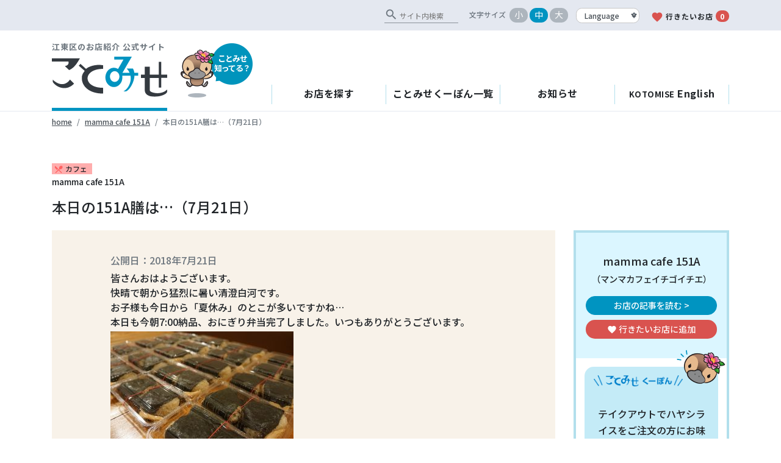

--- FILE ---
content_type: text/html; charset=UTF-8
request_url: https://kotomise.jp/blog/51608/
body_size: 14526
content:
<!DOCTYPE html>
<html lang="ja">
<head>
	<!-- Global site tag (gtag.js) - Google Analytics -->
	<script async src="https://www.googletagmanager.com/gtag/js?id=G-7QCDVBL2R2"></script>
	<script>
	  window.dataLayer = window.dataLayer || [];
	  function gtag(){dataLayer.push(arguments);}
	  gtag('js', new Date());

	  gtag('config', 'G-7QCDVBL2R2');
	</script>
	<meta charset="UTF-8">
	<meta http-equiv="X-UA-Compatible" content="IE=edge" />
	<meta name="viewport" content="width=device-width, initial-scale=1" />
	<link rel="profile" href="http://gmpg.org/xfn/11">
	<title>本日の151A膳は…（7月21日） ｜ mammacafe151A ｜ ことみせ</title>	<meta name='robots' content='max-image-preview:large' />
	<style>img:is([sizes="auto" i], [sizes^="auto," i]) { contain-intrinsic-size: 3000px 1500px }</style>
	<link rel='dns-prefetch' href='//cdnjs.cloudflare.com' />
<link rel='dns-prefetch' href='//fonts.googleapis.com' />
<link rel="alternate" type="application/rss+xml" title="江東区お店検索サイトことみせ &raquo; フィード" href="https://kotomise.jp/feed/" />
<link rel="alternate" type="application/rss+xml" title="江東区お店検索サイトことみせ &raquo; コメントフィード" href="https://kotomise.jp/comments/feed/" />
<link rel="alternate" type="text/calendar" title="江東区お店検索サイトことみせ &raquo; iCal フィード" href="https://kotomise.jp/events/?ical=1" />
<script type="text/javascript">
/* <![CDATA[ */
window._wpemojiSettings = {"baseUrl":"https:\/\/s.w.org\/images\/core\/emoji\/15.0.3\/72x72\/","ext":".png","svgUrl":"https:\/\/s.w.org\/images\/core\/emoji\/15.0.3\/svg\/","svgExt":".svg","source":{"concatemoji":"https:\/\/kotomise.jp\/wp\/wp-includes\/js\/wp-emoji-release.min.js?ver=6.7.4"}};
/*! This file is auto-generated */
!function(i,n){var o,s,e;function c(e){try{var t={supportTests:e,timestamp:(new Date).valueOf()};sessionStorage.setItem(o,JSON.stringify(t))}catch(e){}}function p(e,t,n){e.clearRect(0,0,e.canvas.width,e.canvas.height),e.fillText(t,0,0);var t=new Uint32Array(e.getImageData(0,0,e.canvas.width,e.canvas.height).data),r=(e.clearRect(0,0,e.canvas.width,e.canvas.height),e.fillText(n,0,0),new Uint32Array(e.getImageData(0,0,e.canvas.width,e.canvas.height).data));return t.every(function(e,t){return e===r[t]})}function u(e,t,n){switch(t){case"flag":return n(e,"\ud83c\udff3\ufe0f\u200d\u26a7\ufe0f","\ud83c\udff3\ufe0f\u200b\u26a7\ufe0f")?!1:!n(e,"\ud83c\uddfa\ud83c\uddf3","\ud83c\uddfa\u200b\ud83c\uddf3")&&!n(e,"\ud83c\udff4\udb40\udc67\udb40\udc62\udb40\udc65\udb40\udc6e\udb40\udc67\udb40\udc7f","\ud83c\udff4\u200b\udb40\udc67\u200b\udb40\udc62\u200b\udb40\udc65\u200b\udb40\udc6e\u200b\udb40\udc67\u200b\udb40\udc7f");case"emoji":return!n(e,"\ud83d\udc26\u200d\u2b1b","\ud83d\udc26\u200b\u2b1b")}return!1}function f(e,t,n){var r="undefined"!=typeof WorkerGlobalScope&&self instanceof WorkerGlobalScope?new OffscreenCanvas(300,150):i.createElement("canvas"),a=r.getContext("2d",{willReadFrequently:!0}),o=(a.textBaseline="top",a.font="600 32px Arial",{});return e.forEach(function(e){o[e]=t(a,e,n)}),o}function t(e){var t=i.createElement("script");t.src=e,t.defer=!0,i.head.appendChild(t)}"undefined"!=typeof Promise&&(o="wpEmojiSettingsSupports",s=["flag","emoji"],n.supports={everything:!0,everythingExceptFlag:!0},e=new Promise(function(e){i.addEventListener("DOMContentLoaded",e,{once:!0})}),new Promise(function(t){var n=function(){try{var e=JSON.parse(sessionStorage.getItem(o));if("object"==typeof e&&"number"==typeof e.timestamp&&(new Date).valueOf()<e.timestamp+604800&&"object"==typeof e.supportTests)return e.supportTests}catch(e){}return null}();if(!n){if("undefined"!=typeof Worker&&"undefined"!=typeof OffscreenCanvas&&"undefined"!=typeof URL&&URL.createObjectURL&&"undefined"!=typeof Blob)try{var e="postMessage("+f.toString()+"("+[JSON.stringify(s),u.toString(),p.toString()].join(",")+"));",r=new Blob([e],{type:"text/javascript"}),a=new Worker(URL.createObjectURL(r),{name:"wpTestEmojiSupports"});return void(a.onmessage=function(e){c(n=e.data),a.terminate(),t(n)})}catch(e){}c(n=f(s,u,p))}t(n)}).then(function(e){for(var t in e)n.supports[t]=e[t],n.supports.everything=n.supports.everything&&n.supports[t],"flag"!==t&&(n.supports.everythingExceptFlag=n.supports.everythingExceptFlag&&n.supports[t]);n.supports.everythingExceptFlag=n.supports.everythingExceptFlag&&!n.supports.flag,n.DOMReady=!1,n.readyCallback=function(){n.DOMReady=!0}}).then(function(){return e}).then(function(){var e;n.supports.everything||(n.readyCallback(),(e=n.source||{}).concatemoji?t(e.concatemoji):e.wpemoji&&e.twemoji&&(t(e.twemoji),t(e.wpemoji)))}))}((window,document),window._wpemojiSettings);
/* ]]> */
</script>
<link rel='stylesheet' id='sbi_styles-css' href='https://kotomise.jp/wp/wp-content/plugins/instagram-feed/css/sbi-styles.min.css?ver=6.8.0' type='text/css' media='all' />
<style id='wp-emoji-styles-inline-css' type='text/css'>

	img.wp-smiley, img.emoji {
		display: inline !important;
		border: none !important;
		box-shadow: none !important;
		height: 1em !important;
		width: 1em !important;
		margin: 0 0.07em !important;
		vertical-align: -0.1em !important;
		background: none !important;
		padding: 0 !important;
	}
</style>
<link rel='stylesheet' id='wp-block-library-css' href='https://kotomise.jp/wp/wp-includes/css/dist/block-library/style.min.css?ver=6.7.4' type='text/css' media='all' />
<style id='classic-theme-styles-inline-css' type='text/css'>
/*! This file is auto-generated */
.wp-block-button__link{color:#fff;background-color:#32373c;border-radius:9999px;box-shadow:none;text-decoration:none;padding:calc(.667em + 2px) calc(1.333em + 2px);font-size:1.125em}.wp-block-file__button{background:#32373c;color:#fff;text-decoration:none}
</style>
<style id='global-styles-inline-css' type='text/css'>
:root{--wp--preset--aspect-ratio--square: 1;--wp--preset--aspect-ratio--4-3: 4/3;--wp--preset--aspect-ratio--3-4: 3/4;--wp--preset--aspect-ratio--3-2: 3/2;--wp--preset--aspect-ratio--2-3: 2/3;--wp--preset--aspect-ratio--16-9: 16/9;--wp--preset--aspect-ratio--9-16: 9/16;--wp--preset--color--black: #000000;--wp--preset--color--cyan-bluish-gray: #abb8c3;--wp--preset--color--white: #ffffff;--wp--preset--color--pale-pink: #f78da7;--wp--preset--color--vivid-red: #cf2e2e;--wp--preset--color--luminous-vivid-orange: #ff6900;--wp--preset--color--luminous-vivid-amber: #fcb900;--wp--preset--color--light-green-cyan: #7bdcb5;--wp--preset--color--vivid-green-cyan: #00d084;--wp--preset--color--pale-cyan-blue: #8ed1fc;--wp--preset--color--vivid-cyan-blue: #0693e3;--wp--preset--color--vivid-purple: #9b51e0;--wp--preset--gradient--vivid-cyan-blue-to-vivid-purple: linear-gradient(135deg,rgba(6,147,227,1) 0%,rgb(155,81,224) 100%);--wp--preset--gradient--light-green-cyan-to-vivid-green-cyan: linear-gradient(135deg,rgb(122,220,180) 0%,rgb(0,208,130) 100%);--wp--preset--gradient--luminous-vivid-amber-to-luminous-vivid-orange: linear-gradient(135deg,rgba(252,185,0,1) 0%,rgba(255,105,0,1) 100%);--wp--preset--gradient--luminous-vivid-orange-to-vivid-red: linear-gradient(135deg,rgba(255,105,0,1) 0%,rgb(207,46,46) 100%);--wp--preset--gradient--very-light-gray-to-cyan-bluish-gray: linear-gradient(135deg,rgb(238,238,238) 0%,rgb(169,184,195) 100%);--wp--preset--gradient--cool-to-warm-spectrum: linear-gradient(135deg,rgb(74,234,220) 0%,rgb(151,120,209) 20%,rgb(207,42,186) 40%,rgb(238,44,130) 60%,rgb(251,105,98) 80%,rgb(254,248,76) 100%);--wp--preset--gradient--blush-light-purple: linear-gradient(135deg,rgb(255,206,236) 0%,rgb(152,150,240) 100%);--wp--preset--gradient--blush-bordeaux: linear-gradient(135deg,rgb(254,205,165) 0%,rgb(254,45,45) 50%,rgb(107,0,62) 100%);--wp--preset--gradient--luminous-dusk: linear-gradient(135deg,rgb(255,203,112) 0%,rgb(199,81,192) 50%,rgb(65,88,208) 100%);--wp--preset--gradient--pale-ocean: linear-gradient(135deg,rgb(255,245,203) 0%,rgb(182,227,212) 50%,rgb(51,167,181) 100%);--wp--preset--gradient--electric-grass: linear-gradient(135deg,rgb(202,248,128) 0%,rgb(113,206,126) 100%);--wp--preset--gradient--midnight: linear-gradient(135deg,rgb(2,3,129) 0%,rgb(40,116,252) 100%);--wp--preset--font-size--small: 13px;--wp--preset--font-size--medium: 20px;--wp--preset--font-size--large: 36px;--wp--preset--font-size--x-large: 42px;--wp--preset--spacing--20: 0.44rem;--wp--preset--spacing--30: 0.67rem;--wp--preset--spacing--40: 1rem;--wp--preset--spacing--50: 1.5rem;--wp--preset--spacing--60: 2.25rem;--wp--preset--spacing--70: 3.38rem;--wp--preset--spacing--80: 5.06rem;--wp--preset--shadow--natural: 6px 6px 9px rgba(0, 0, 0, 0.2);--wp--preset--shadow--deep: 12px 12px 50px rgba(0, 0, 0, 0.4);--wp--preset--shadow--sharp: 6px 6px 0px rgba(0, 0, 0, 0.2);--wp--preset--shadow--outlined: 6px 6px 0px -3px rgba(255, 255, 255, 1), 6px 6px rgba(0, 0, 0, 1);--wp--preset--shadow--crisp: 6px 6px 0px rgba(0, 0, 0, 1);}:where(.is-layout-flex){gap: 0.5em;}:where(.is-layout-grid){gap: 0.5em;}body .is-layout-flex{display: flex;}.is-layout-flex{flex-wrap: wrap;align-items: center;}.is-layout-flex > :is(*, div){margin: 0;}body .is-layout-grid{display: grid;}.is-layout-grid > :is(*, div){margin: 0;}:where(.wp-block-columns.is-layout-flex){gap: 2em;}:where(.wp-block-columns.is-layout-grid){gap: 2em;}:where(.wp-block-post-template.is-layout-flex){gap: 1.25em;}:where(.wp-block-post-template.is-layout-grid){gap: 1.25em;}.has-black-color{color: var(--wp--preset--color--black) !important;}.has-cyan-bluish-gray-color{color: var(--wp--preset--color--cyan-bluish-gray) !important;}.has-white-color{color: var(--wp--preset--color--white) !important;}.has-pale-pink-color{color: var(--wp--preset--color--pale-pink) !important;}.has-vivid-red-color{color: var(--wp--preset--color--vivid-red) !important;}.has-luminous-vivid-orange-color{color: var(--wp--preset--color--luminous-vivid-orange) !important;}.has-luminous-vivid-amber-color{color: var(--wp--preset--color--luminous-vivid-amber) !important;}.has-light-green-cyan-color{color: var(--wp--preset--color--light-green-cyan) !important;}.has-vivid-green-cyan-color{color: var(--wp--preset--color--vivid-green-cyan) !important;}.has-pale-cyan-blue-color{color: var(--wp--preset--color--pale-cyan-blue) !important;}.has-vivid-cyan-blue-color{color: var(--wp--preset--color--vivid-cyan-blue) !important;}.has-vivid-purple-color{color: var(--wp--preset--color--vivid-purple) !important;}.has-black-background-color{background-color: var(--wp--preset--color--black) !important;}.has-cyan-bluish-gray-background-color{background-color: var(--wp--preset--color--cyan-bluish-gray) !important;}.has-white-background-color{background-color: var(--wp--preset--color--white) !important;}.has-pale-pink-background-color{background-color: var(--wp--preset--color--pale-pink) !important;}.has-vivid-red-background-color{background-color: var(--wp--preset--color--vivid-red) !important;}.has-luminous-vivid-orange-background-color{background-color: var(--wp--preset--color--luminous-vivid-orange) !important;}.has-luminous-vivid-amber-background-color{background-color: var(--wp--preset--color--luminous-vivid-amber) !important;}.has-light-green-cyan-background-color{background-color: var(--wp--preset--color--light-green-cyan) !important;}.has-vivid-green-cyan-background-color{background-color: var(--wp--preset--color--vivid-green-cyan) !important;}.has-pale-cyan-blue-background-color{background-color: var(--wp--preset--color--pale-cyan-blue) !important;}.has-vivid-cyan-blue-background-color{background-color: var(--wp--preset--color--vivid-cyan-blue) !important;}.has-vivid-purple-background-color{background-color: var(--wp--preset--color--vivid-purple) !important;}.has-black-border-color{border-color: var(--wp--preset--color--black) !important;}.has-cyan-bluish-gray-border-color{border-color: var(--wp--preset--color--cyan-bluish-gray) !important;}.has-white-border-color{border-color: var(--wp--preset--color--white) !important;}.has-pale-pink-border-color{border-color: var(--wp--preset--color--pale-pink) !important;}.has-vivid-red-border-color{border-color: var(--wp--preset--color--vivid-red) !important;}.has-luminous-vivid-orange-border-color{border-color: var(--wp--preset--color--luminous-vivid-orange) !important;}.has-luminous-vivid-amber-border-color{border-color: var(--wp--preset--color--luminous-vivid-amber) !important;}.has-light-green-cyan-border-color{border-color: var(--wp--preset--color--light-green-cyan) !important;}.has-vivid-green-cyan-border-color{border-color: var(--wp--preset--color--vivid-green-cyan) !important;}.has-pale-cyan-blue-border-color{border-color: var(--wp--preset--color--pale-cyan-blue) !important;}.has-vivid-cyan-blue-border-color{border-color: var(--wp--preset--color--vivid-cyan-blue) !important;}.has-vivid-purple-border-color{border-color: var(--wp--preset--color--vivid-purple) !important;}.has-vivid-cyan-blue-to-vivid-purple-gradient-background{background: var(--wp--preset--gradient--vivid-cyan-blue-to-vivid-purple) !important;}.has-light-green-cyan-to-vivid-green-cyan-gradient-background{background: var(--wp--preset--gradient--light-green-cyan-to-vivid-green-cyan) !important;}.has-luminous-vivid-amber-to-luminous-vivid-orange-gradient-background{background: var(--wp--preset--gradient--luminous-vivid-amber-to-luminous-vivid-orange) !important;}.has-luminous-vivid-orange-to-vivid-red-gradient-background{background: var(--wp--preset--gradient--luminous-vivid-orange-to-vivid-red) !important;}.has-very-light-gray-to-cyan-bluish-gray-gradient-background{background: var(--wp--preset--gradient--very-light-gray-to-cyan-bluish-gray) !important;}.has-cool-to-warm-spectrum-gradient-background{background: var(--wp--preset--gradient--cool-to-warm-spectrum) !important;}.has-blush-light-purple-gradient-background{background: var(--wp--preset--gradient--blush-light-purple) !important;}.has-blush-bordeaux-gradient-background{background: var(--wp--preset--gradient--blush-bordeaux) !important;}.has-luminous-dusk-gradient-background{background: var(--wp--preset--gradient--luminous-dusk) !important;}.has-pale-ocean-gradient-background{background: var(--wp--preset--gradient--pale-ocean) !important;}.has-electric-grass-gradient-background{background: var(--wp--preset--gradient--electric-grass) !important;}.has-midnight-gradient-background{background: var(--wp--preset--gradient--midnight) !important;}.has-small-font-size{font-size: var(--wp--preset--font-size--small) !important;}.has-medium-font-size{font-size: var(--wp--preset--font-size--medium) !important;}.has-large-font-size{font-size: var(--wp--preset--font-size--large) !important;}.has-x-large-font-size{font-size: var(--wp--preset--font-size--x-large) !important;}
:where(.wp-block-post-template.is-layout-flex){gap: 1.25em;}:where(.wp-block-post-template.is-layout-grid){gap: 1.25em;}
:where(.wp-block-columns.is-layout-flex){gap: 2em;}:where(.wp-block-columns.is-layout-grid){gap: 2em;}
:root :where(.wp-block-pullquote){font-size: 1.5em;line-height: 1.6;}
</style>
<link rel='stylesheet' id='amazonpolly-css' href='https://kotomise.jp/wp/wp-content/plugins/amazon-polly/public/css/amazonpolly-public.css?ver=1.0.0' type='text/css' media='all' />
<link rel='stylesheet' id='contact-form-7-css' href='https://kotomise.jp/wp/wp-content/plugins/contact-form-7/includes/css/styles.css?ver=6.0.5' type='text/css' media='all' />
<link rel='stylesheet' id='google-font-css' href='https://fonts.googleapis.com/css2?display=swap&#038;ver&#038;family=Noto+Sans+JP:wght@400;500;700' type='text/css' media='all' />
<link rel='stylesheet' id='google-icon-font-css' href='https://fonts.googleapis.com/icon?family=Material+Icons&#038;ver=6.7.4' type='text/css' media='all' />
<link rel='stylesheet' id='kotomise-styles-css' href='https://kotomise.jp/wp/wp-content/themes/kotomise-next/scss/custom.css?ver=0.1.1673288725' type='text/css' media='all' />
<script type="text/javascript" src="https://kotomise.jp/wp/wp-includes/js/jquery/jquery.min.js?ver=3.7.1" id="jquery-core-js"></script>
<script type="text/javascript" src="https://kotomise.jp/wp/wp-includes/js/jquery/jquery-migrate.min.js?ver=3.4.1" id="jquery-migrate-js"></script>
<script type="text/javascript" src="https://kotomise.jp/wp/wp-content/plugins/amazon-polly/public/js/amazonpolly-public.js?ver=1.0.0" id="amazonpolly-js"></script>
<link rel="https://api.w.org/" href="https://kotomise.jp/wp-json/" /><link rel="EditURI" type="application/rsd+xml" title="RSD" href="https://kotomise.jp/wp/xmlrpc.php?rsd" />
<meta name="generator" content="WordPress 6.7.4" />
<link rel="canonical" href="https://kotomise.jp/blog/51608/" />
<link rel='shortlink' href='https://kotomise.jp/?p=51608' />
<link rel="alternate" title="oEmbed (JSON)" type="application/json+oembed" href="https://kotomise.jp/wp-json/oembed/1.0/embed?url=https%3A%2F%2Fkotomise.jp%2Fblog%2F51608%2F" />
<link rel="alternate" title="oEmbed (XML)" type="text/xml+oembed" href="https://kotomise.jp/wp-json/oembed/1.0/embed?url=https%3A%2F%2Fkotomise.jp%2Fblog%2F51608%2F&#038;format=xml" />
<meta name="tec-api-version" content="v1"><meta name="tec-api-origin" content="https://kotomise.jp"><link rel="alternate" href="https://kotomise.jp/wp-json/tribe/events/v1/" /><!-- Instagram Feed CSS -->
<style type="text/css">
#sb_instagram #sbi_images .sbi_item{

width:100%!important;
height:auto;
}


#sb_instagram .sbi_photo_wrap {
    position: relative;
    width: 100%;
    height: 100%;
}


#sb_instagram .sbi_photo img{
width: 100%;
height: 100%;
object-fit: cover; 
}

#sb_instagram .sbi_photo{
    height: 100%;
}
</style>
<meta name="mobile-web-app-capable" content="yes">
<meta name="apple-mobile-web-app-capable" content="yes">
<meta name="apple-mobile-web-app-title" content="江東区お店検索サイトことみせ - 〈公式〉「江東お店の魅力発掘発信事業（通称 ことみせ）」/江東区">
<link rel="icon" href="https://kotomise.jp/wp/wp-content/uploads/2016/09/cropped-quotation_icon-32x32.png" sizes="32x32" />
<link rel="icon" href="https://kotomise.jp/wp/wp-content/uploads/2016/09/cropped-quotation_icon-192x192.png" sizes="192x192" />
<link rel="apple-touch-icon" href="https://kotomise.jp/wp/wp-content/uploads/2016/09/cropped-quotation_icon-180x180.png" />
<meta name="msapplication-TileImage" content="https://kotomise.jp/wp/wp-content/uploads/2016/09/cropped-quotation_icon-270x270.png" />
		<style type="text/css" id="wp-custom-css">
			.grecaptcha-badge { visibility: hidden; }		</style>
			<!--[if IE 9]>
		<link href="https://cdn.jsdelivr.net/gh/coliff/bootstrap-ie8/css/bootstrap-ie9.min.css" rel="stylesheet">
		<link href="scss/custom-ie9.css" rel="stylesheet">
	<![endif]-->

</head>

<body class="blog-template-default single single-blog postid-51608 wp-embed-responsive tribe-no-js">
<div class="clearfix"><!-- ie9 clearfix -->
<!-- gNav -->
<header id="site-header" class="clearfix" role="banner"><!-- ie9 clearfix -->
<div class="header-sub d-none d-md-block">
	<div class="container-xl">
			<div class="d-flex justify-content-end align-items-end">
				<form class="cse-search-box" action="https://kotomise.jp/cse/">
	<div class="g-custom input-group">
		<i class="material-icons" translate="no">search</i>
		<input type="hidden" name="cx" value="3c62db5491dbdc244">
		<input type="text" name="q" class="" placeholder="サイト内検索">
		<input type="hidden" name="ie" value="UTF-8" />
	</div>
</form>
								<ul id="change-size" class="d-flex align-items-center">
					<li class="label mr-1">文字サイズ</li>
					<li><span class="badge-pill badge-gray-light size-s" data-fontsize="S">小</span></li>
					<li><span class="badge-pill badge-gray-light size-m on" data-fontsize="M">中</span></li>
					<li><span class="badge-pill badge-gray-light size-l" data-fontsize="L">大</span></li>
				</ul>

				<select class="custom-select align-self-end change-lang">
	<option value="">Language</option>
	<option value="en">English</option>
	<option value="zh-CN">简体中文</option>
	<option value="zh-TW">繁體中文</option>
	<option value="ko">한국어</option>
</select>
				<a class="my-favorites hide-translation" href="https://kotomise.jp/favorite/">
					<i class="material-icons text-red">favorite</i>行きたいお店<span class="badge-pill badge-red ml-1 favorite-count">0</span>
				</a>
			</div>

	</div>
</div>
<div class="container-xl header-ie-9">
	<div class="row align-items-end">
		<div class="col-md-auto header-branding">
						<p class="logo-title text-secondary mt-3">江東区のお店紹介 公式サイト</p>
			<div>
				<a class="id_kotomise" href="https://kotomise.jp/">
					<img src="https://kotomise.jp/wp/wp-content/themes/kotomise-next/img/id_kotonise.svg" alt="ことみせ">
				</a>
				<div class="id_text d-none d-md-block">
					<a href="https://kotomise.jp/about/"><span>ことみせ</span>知ってる？</a>
				</div>
				<div class="d-md-none d-inline-block align-baseline">
					<select class="custom-select align-self-end change-lang">
	<option value="">Language</option>
	<option value="en">English</option>
	<option value="zh-CN">简体中文</option>
	<option value="zh-TW">繁體中文</option>
	<option value="ko">한국어</option>
</select>				</div>
			</div>
		</div>

		<div class="col header-nav d-flex flex-md-column-reverse">
			<nav class="navbar navbar-expand-md navbar-light justify-content-end">
				<button class="navbar-toggler" type="button" data-toggle="collapse" data-target="#navbarToggler" aria-controls="navbarToggler" aria-expanded="false" aria-label="Toggle navigation">
					<span class="navbar-toggler-icon"></span>
				</button>
				<div class="collapse navbar-collapse" id="navbarToggler">
					<div class="container-xl p-0-sp">
												<nav class="nav nav-pills flex-column flex-md-row d-flex align-items-stretch">
							<a class="flex-sm-fill text-sm-center nav-link" href="https://kotomise.jp/search/">お店を探す</a>
							<a class="flex-sm-fill text-sm-center nav-link" href="https://kotomise.jp/coupons/">ことみせくーぽん一覧</a>
							<a class="flex-sm-fill text-sm-center nav-link" href="https://kotomise.jp/info/">お知らせ</a>
							<a class="flex-sm-fill text-sm-center nav-link" href="https://kotomise.jp/en_articles/"><span>KOTOMISE</span> English</a>
							<a class="flex-sm-fill text-sm-center nav-link d-md-none hide-translation" href="https://kotomise.jp/favorite/">
								<i class="material-icons text-red">favorite</i>行きたいお店<span class="badge-pill badge-red ml-1 favorite-count">0</span>
							</a>
						</nav>
												<div class="d-block d-md-none menu-sp">
							<form class="cse-search-box" action="https://kotomise.jp/cse/">
	<div class="g-custom input-group">
		<i class="material-icons" translate="no">search</i>
		<input type="hidden" name="cx" value="3c62db5491dbdc244">
		<input type="text" name="q" class="" placeholder="サイト内検索">
		<input type="hidden" name="ie" value="UTF-8" />
	</div>
</form>							<div class="d-flex align-items-center mt-3 mb-3">
								<a class="id_text badge badge-primary" href="https://kotomise.jp/about/"><span>ことみせ</span>知ってる？</a>
								<ul class="d-flex ml-auto mb-0">
									<li class="ml-1">
										<a href="https://twitter.com/kotomise" target="_blank" rel="noopener"><img src="https://kotomise.jp/wp/wp-content/themes/kotomise-next/img/ico_tw.svg" alt="twitter"></a>
									</li>
									<li class="ml-1">
										<a href="https://www.facebook.com/kotomise" target="_blank" rel="noopener"><img src="https://kotomise.jp/wp/wp-content/themes/kotomise-next/img/ico_fb.svg" alt="facebook"></a>
									</li>
									<li class="ml-1">
										<a href="https://www.instagram.com/kotomise/" target="_blank" rel="noopener"><img class="instagram-icon" src="https://kotomise.jp/wp/wp-content/themes/kotomise-next/img/ico_is.svg" alt="Instagram"></a>
									</li>
								</ul>
							</div>
						</div>
					</div>
				</div>
			</nav>
			<!--<div class="announce align-self-md-end d-md-inline-block my-2 mb-md-3 mt-md-0 px-4 py-1 ">
				<a href="#" data-toggle="modal" data-target="#announce-detail-1">新型コロナウイルス感染拡大防止に伴う営業時間の表記について<svg xmlns="http://www.w3.org/2000/svg" viewBox="0 0 512 512"><path d="M432 48H208C190.3 48 176 62.33 176 80V96H128V80C128 35.82 163.8 0 208 0H432C476.2 0 512 35.82 512 80V304C512 348.2 476.2 384 432 384H416V336H432C449.7 336 464 321.7 464 304V80C464 62.33 449.7 48 432 48zM320 128C355.3 128 384 156.7 384 192V448C384 483.3 355.3 512 320 512H64C28.65 512 0 483.3 0 448V192C0 156.7 28.65 128 64 128H320zM64 464H320C328.8 464 336 456.8 336 448V256H48V448C48 456.8 55.16 464 64 464z"/></svg></a>
<div id="announce-detail-1" class="modal fade" tabindex="-1" role="dialog" aria-labelledby="announce-title" aria-hidden="true">
	<div class="modal-dialog modal-dialog-centered modal-lg" role="document">
		<div class="modal-content">
			<div class="modal-header">
				<h5 class="modal-title" id="announce-title-1">新型コロナウイルス感染拡大防止に伴う営業時間の表記について</h5>
				<button type="button" class="close" data-dismiss="modal" aria-label="Close">
					<span aria-hidden="true">&times;</span>
				</button>
			</div>
			<div class="modal-body">
				<p class="m-0">新型コロナウイルス感染拡大防止のため、一部登録店におきまして営業時間の短縮または臨時休業を実施しております。<br>
				各店の営業状況につきましては、お手数ですが直接お店へお問い合わせください。</p>
			</div>
			<div class="modal-footer">
				<button type="button" class="btn btn-secondary" data-dismiss="modal">閉じる</button>
			</div>
		</div>
	</div>
</div>
			</div>-->
			
		</div>
	</div>
</div>

</header>
<!-- /gNav --><div class="breadcrumb-sp">
  <div class="container-xl">
   <nav aria-label="breadcrumb">
      <ol class="breadcrumb mb-5 pl-0">
        <li class="breadcrumb-item"><a href="https://kotomise.jp">home</a></li>
        <li class="breadcrumb-item"><a href="https://kotomise.jp/shops/mammacafe151a/">mamma cafe 151A</a></li>
        <li class="breadcrumb-item active" aria-current="page">本日の151A膳は…（7月21日）</li>
      </ol>
   </nav>
  </div>
</div>

<div class="container-xl con">

	<div class="row">
				<!-- main -->
		<div class="col-12">
			<div class="cate-post">
							<span class="cate-eat">
					<i class="material-icons" translate="no">restaurant_menu</i>カフェ				</span>

							<p>mamma cafe 151A</p>
			</div>

			<h2 class="shop-name mb-4">本日の151A膳は…（7月21日）</h2>
		</div>

		<div class="col-md-9">
			<div class="entry-content ">
				<p class="text-secondary">公開日：2018年7月21日</p>

				<p>皆さんおはようございます。<br />
快晴で朝から猛烈に暑い清澄白河です。<br />
お子様も今日から「夏休み」のとこが多いですかね…<br />
本日も今朝7:00納品、おにぎり弁当完了しました。いつもありがとうございます。</p>
<p><img fetchpriority="high" decoding="async" class="alignnone size-medium wp-image-47827" src="https://kotomise.jp/wp/wp-content/uploads/2018/03/9afc89b620acfcb598c7930e7719bcd6-1-300x200.jpg" alt="" width="300" height="200" srcset="https://kotomise.jp/wp/wp-content/uploads/2018/03/9afc89b620acfcb598c7930e7719bcd6-1-300x200.jpg 300w, https://kotomise.jp/wp/wp-content/uploads/2018/03/9afc89b620acfcb598c7930e7719bcd6-1-248x165.jpg 248w, https://kotomise.jp/wp/wp-content/uploads/2018/03/9afc89b620acfcb598c7930e7719bcd6-1-768x512.jpg 768w, https://kotomise.jp/wp/wp-content/uploads/2018/03/9afc89b620acfcb598c7930e7719bcd6-1-950x633.jpg 950w, https://kotomise.jp/wp/wp-content/uploads/2018/03/9afc89b620acfcb598c7930e7719bcd6-1.jpg 1800w" sizes="(max-width: 300px) 100vw, 300px" /><br />
11:00～の151A膳は豚の冷しゃぶゴマダレソースです。</p>
<p><img decoding="async" class="alignnone size-medium wp-image-51607" src="https://kotomise.jp/wp/wp-content/uploads/2018/07/d88796e27559f20cf64add498f151085-1-300x200.jpg" alt="" width="300" height="200" srcset="https://kotomise.jp/wp/wp-content/uploads/2018/07/d88796e27559f20cf64add498f151085-1-300x200.jpg 300w, https://kotomise.jp/wp/wp-content/uploads/2018/07/d88796e27559f20cf64add498f151085-1-248x165.jpg 248w, https://kotomise.jp/wp/wp-content/uploads/2018/07/d88796e27559f20cf64add498f151085-1-768x512.jpg 768w, https://kotomise.jp/wp/wp-content/uploads/2018/07/d88796e27559f20cf64add498f151085-1-950x633.jpg 950w, https://kotomise.jp/wp/wp-content/uploads/2018/07/d88796e27559f20cf64add498f151085-1.jpg 1800w" sizes="(max-width: 300px) 100vw, 300px" /><br />
なかなか食事が喉を通らないかとは思いますが、熱中症にならないためにも「栄養」をしっかりと摂って下さい。</p>

				<div class="more-btn-area text-center">
					<a class="btn btn-primary btn-md badge-pill" href="#" role="button">続きを読む</a>
				</div>
			</div>


			<div class="nav-page"><nav aria-label="Page navigation"><ul class="pagination justify-content-around pt-5 pb-5"><li class="previous-link"><a href="https://kotomise.jp/blog/51590/" rel="prev">← 前の記事</li></a><li class="next-link"><a href="https://kotomise.jp/blog/51610/" rel="next">次の記事 →</li></a></ul></nav></div>
		</div>

		<!-- sidebar -->
		<div class="col-md-3 mb-5">
	<div class="sidebar-wrapper">
		<div class="sidebar-name">
			<p>mamma cafe 151A<br> <small>（マンマカフェイチゴイチエ）</small></p>

									<a class="btn btn-primary btn-sm badge-pill btn-block" href="https://kotomise.jp/shops/mammacafe151a/45809-2/">
				お店の記事を読む >
			</a>
			
						
			<a class="hide-translation btn btn-add btn-sm badge-pill btn-block " href="#" role="button" data-shop-id="7774" data-lang="ja">
				<i class="material-icons">favorite</i>行きたいお店<span>に追加</span>			</a>
		</div>
		<div class="sidebar-inner">

			<div class="sidebar-coupon">
				<div class="text-right">
					<img src="https://kotomise.jp/wp/wp-content/themes/kotomise-next/img/coupon_kotomi.svg" alt="ことみちゃん">
				</div>
				<p class="coupon-text">テイクアウトでハヤシライスをご注文の方にお味噌汁をプレゼント</p>
				<p class="coupon-day">特典日：毎営業日</p>
			</div>

			<a class="btn btn-coupon btn-sm btn-block"
				href="https://kotomise.jp/coupon/" role="button" target="coupon">ことみせくーぽんを使う<i
				class="material-icons" translate="no">keyboard_arrow_right</i></a>

			<h5 class="d-flex justify-content-between">お店の情報</h5>
			<ul class="ul-outer">
								<li>
					<ul class="d-flex align-items-center ul-inner">
						<li class="sidebar-deta">住所</li>
						<li>江東区平野3-4-6 クレスト木場公園</li>
					</ul>
				</li>
												<li>
					<ul class="d-flex align-items-center ul-inner">
						<li class="sidebar-deta">電話番号</li>
						<li>03-6458-8715</li>
					</ul>
				</li>
				
				
								<li>
					<ul class="d-flex align-items-center ul-inner">
						<li class="sidebar-deta">営業時間</li>
						<li>8:00～19:00 (LO.)</li>
					</ul>
				</li>
												<li>
					<ul class="d-flex align-items-center ul-inner">
						<li class="sidebar-deta">定休日</li>
						<li>月曜 (但し、祝の場合は翌日)</li>
					</ul>
				</li>
												<li>
					<ul class="d-flex align-items-center ul-inner">
						<li class="sidebar-deta">アクセス</li>
						<li>清澄白河駅B2出口から徒歩9分</li>
					</ul>
				</li>
				
								<li>
					<ul class="align-items-center ul-inner">
						<li class="sidebar-deta">URL</li>
						<li style="word-break:break-all;"><a href="https://www.facebook.com/mammacafe151a/" target="_blank">https://www.facebook.com/mammacafe151a/</a></li>
					</ul>
				</li>
				
			</ul>
										<iframe
				src="https://www.google.com/maps/embed/v1/place?key=AIzaSyDIo6Wg4HjdoEHTpmuHlxHZFz1TwsG9WZ8&zoom=16&q=35.678383,139.806558"
				width="100%" height="230" frameborder="0" style="border: 0;"
				aria-hidden="false"
				loading="lazy"></iframe>
			<a target="_blank" class="btn btn-primary btn-sm btn-block"
				href="https://maps.google.co.jp/maps?q=35.678383,139.806558"
				role="button">詳しい地図を見る<i class="material-icons" translate="no">keyboard_arrow_right</i></a>
			
					<h5 class="d-flex justify-content-between">お店のつぶやき</h5>
							<ul class="ul-outer">

										<li>
						<ul class="d-flex align-items-center ul-inner">
							<li>2022<span>02.23</span></li>
							<li>
								<ul>
									<li><a href="https://kotomise.jp/blog/95786/">本日の151A膳(弁当)は…</a></li>
									<li class="info">mamma cafe 151A</li>
								</ul>
							</li>
						</ul>
					</li>
										<li>
						<ul class="d-flex align-items-center ul-inner">
							<li>2022<span>02.22</span></li>
							<li>
								<ul>
									<li><a href="https://kotomise.jp/blog/95752/">本日の151A膳(弁当)は…</a></li>
									<li class="info">mamma cafe 151A</li>
								</ul>
							</li>
						</ul>
					</li>
										<li>
						<ul class="d-flex align-items-center ul-inner">
							<li>2022<span>02.19</span></li>
							<li>
								<ul>
									<li><a href="https://kotomise.jp/blog/95689/">本日の151A膳(弁当)は…</a></li>
									<li class="info">mamma cafe 151A</li>
								</ul>
							</li>
						</ul>
					</li>
					
				</ul>
			
					</div>

			</div>
</div>		<!-- /sidebar -->
		
	</div>

		<div class="row row-20 mt-5 p-sm-3">
		<div class="col-12">
			<h3>mamma cafe 151A の近くのお店</h3>
		</div>


						<div class="col-lg-3 col-md-4 col-6 mb-3">
				<div class="card d-flex">

	<div class="cate">
				<p class="cate-eat">
			<i class="material-icons" translate="no">restaurant_menu</i>ハンバーガー		</p>
				<p class="cate-eat">
			<i class="material-icons" translate="no">restaurant_menu</i>バー		</p>
				<p class="cate-eat">
			<i class="material-icons" translate="no">restaurant_menu</i>カフェ		</p>
			</div>

	<div class="card-image">
		<a href="https://kotomise.jp/shops/cafebar-field/">
		<img width="320" height="185" src="https://kotomise.jp/wp/wp-content/uploads/2014/05/DSCF5070-980x707.jpg" class="card-img-top wp-post-image" alt="3000日かけて完成した極上ハンバーガー Field" decoding="async" loading="lazy" srcset="https://kotomise.jp/wp/wp-content/uploads/2014/05/DSCF5070-980x707.jpg 950w, https://kotomise.jp/wp/wp-content/uploads/2014/05/DSCF5070-980x707-280x162.jpg 280w, https://kotomise.jp/wp/wp-content/uploads/2014/05/DSCF5070-980x707-300x173.jpg 300w" sizes="auto, (max-width: 320px) 100vw, 320px" />		</a>
	</div>

	<div class="card-body">
					<div class="text-right hide-translation">
				<button class="btn btn-favorite " data-shop-id="332">
					<i class="material-icons" translate="no">favorite</i>
				</button>
			</div>
				<p class="card-subtitle">
			<a href="https://kotomise.jp/shops/cafebar-field/">3000日かけて完成した極上ハンバーガー Field</a>
		</p>
		<p class="card-title">
			<a href="https://kotomise.jp/shops/cafebar-field/">アラサー女子がデートで行きたい！清澄白河のおしゃれなカフェ…</a>
		</p>
				<p class="tiket">
			<a href="https://kotomise.jp/shops/cafebar-field/"><i class="material-icons" translate="no">local_play</i>飲食代５％割引　※ランチタイム除く</a>
		</p>
		
	</div>

	<div class="card-footer ">
				<p class="access">
			<i class="material-icons" translate="no">place</i>清澄白河駅B2出口から徒歩8分		</p>
		</div>

</div>
				</div>
						<div class="col-lg-3 col-md-4 col-6 mb-3">
				<div class="card d-flex">

	<div class="cate">
				<p class="cate-buy">
			<i class="material-icons" translate="no">shopping_cart</i>木工・オーダー家具		</p>
			</div>

	<div class="card-image">
		<a href="https://kotomise.jp/shops/%e7%94%b0%e4%b8%ad%e5%95%86%e5%ba%97%e6%9c%a8%e3%81%be%e3%82%9d%e5%a5%88%e5%b7%a5%e6%88%bf/">
		<img width="320" height="185" src="https://kotomise.jp/wp/wp-content/uploads/2014/05/DSCF4286-980x712.jpg" class="card-img-top wp-post-image" alt="田中商店木まゝ奈工房" decoding="async" loading="lazy" srcset="https://kotomise.jp/wp/wp-content/uploads/2014/05/DSCF4286-980x712.jpg 950w, https://kotomise.jp/wp/wp-content/uploads/2014/05/DSCF4286-980x712-280x162.jpg 280w, https://kotomise.jp/wp/wp-content/uploads/2014/05/DSCF4286-980x712-300x173.jpg 300w" sizes="auto, (max-width: 320px) 100vw, 320px" />		</a>
	</div>

	<div class="card-body">
					<div class="text-right hide-translation">
				<button class="btn btn-favorite " data-shop-id="233">
					<i class="material-icons" translate="no">favorite</i>
				</button>
			</div>
				<p class="card-subtitle">
			<a href="https://kotomise.jp/shops/%e7%94%b0%e4%b8%ad%e5%95%86%e5%ba%97%e6%9c%a8%e3%81%be%e3%82%9d%e5%a5%88%e5%b7%a5%e6%88%bf/">田中商店木まゝ奈工房</a>
		</p>
		<p class="card-title">
			<a href="https://kotomise.jp/shops/%e7%94%b0%e4%b8%ad%e5%95%86%e5%ba%97%e6%9c%a8%e3%81%be%e3%82%9d%e5%a5%88%e5%b7%a5%e6%88%bf/">気ままに木材買付の巻〜！</a>
		</p>
				<p class="tiket">
			<a href="https://kotomise.jp/shops/%e7%94%b0%e4%b8%ad%e5%95%86%e5%ba%97%e6%9c%a8%e3%81%be%e3%82%9d%e5%a5%88%e5%b7%a5%e6%88%bf/"><i class="material-icons" translate="no">local_play</i>全商品5%割引、ご購入時、ご希望の方には工作用の木材を調整いたします。＊事前にご連絡のうえご来店ください（携帯電話090-2411-7871）</a>
		</p>
		
	</div>

	<div class="card-footer ">
				<p class="access">
			<i class="material-icons" translate="no">place</i>清澄白河駅B2出口から徒歩11分		</p>
		</div>

</div>
				</div>
						<div class="col-lg-3 col-md-4 col-6 mb-3">
				<div class="card d-flex">

	<div class="cate">
				<p class="cate-eat">
			<i class="material-icons" translate="no">restaurant_menu</i>コーヒー・喫茶		</p>
			</div>

	<div class="card-image">
		<a href="https://kotomise.jp/shops/cafe-moment/">
		<img width="320" height="185" src="https://kotomise.jp/wp/wp-content/uploads/2025/09/DSC_9216-768x445.png" class="card-img-top wp-post-image" alt="cafe moment" decoding="async" loading="lazy" srcset="https://kotomise.jp/wp/wp-content/uploads/2025/09/DSC_9216-768x445.png 768w, https://kotomise.jp/wp/wp-content/uploads/2025/09/DSC_9216-300x174.png 300w, https://kotomise.jp/wp/wp-content/uploads/2025/09/DSC_9216-280x162.png 280w, https://kotomise.jp/wp/wp-content/uploads/2025/09/DSC_9216.png 950w" sizes="auto, (max-width: 320px) 100vw, 320px" />		</a>
	</div>

	<div class="card-body">
					<div class="text-right hide-translation">
				<button class="btn btn-favorite " data-shop-id="120985">
					<i class="material-icons" translate="no">favorite</i>
				</button>
			</div>
				<p class="card-subtitle">
			<a href="https://kotomise.jp/shops/cafe-moment/">cafe moment</a>
		</p>
		<p class="card-title">
			<a href="https://kotomise.jp/shops/cafe-moment/">エスプレッソをもっと楽しく、日常に溶け込む存在に</a>
		</p>
				<p class="tiket">
			<a href="https://kotomise.jp/shops/cafe-moment/"><i class="material-icons" translate="no">local_play</i>350円以上ご購入の方は、ビスコッティ（焼き菓子）ハーフサイズを1つプレゼント</a>
		</p>
		
	</div>

	<div class="card-footer ">
				<p class="access">
			<i class="material-icons" translate="no">place</i>清澄白河駅B2出口から徒歩8分		</p>
		</div>

</div>
				</div>
						<div class="col-lg-3 col-md-4 col-6 mb-3">
				<div class="card d-flex">

	<div class="cate">
				<p class="cate-learn">
			<i class="material-icons" translate="no">insert_emoticon</i>ヨガ		</p>
			</div>

	<div class="card-image">
		<a href="https://kotomise.jp/shops/studio-yoga-chitta/">
		<img width="320" height="185" src="https://kotomise.jp/wp/wp-content/uploads/2015/03/950_1-340x197.jpg" class="card-img-top wp-post-image" alt="Studio Yoga Chitta" decoding="async" loading="lazy" srcset="https://kotomise.jp/wp/wp-content/uploads/2015/03/950_1-340x197.jpg 340w, https://kotomise.jp/wp/wp-content/uploads/2015/03/950_1-280x162.jpg 280w, https://kotomise.jp/wp/wp-content/uploads/2015/03/950_1-300x173.jpg 300w, https://kotomise.jp/wp/wp-content/uploads/2015/03/950_1.jpg 950w" sizes="auto, (max-width: 320px) 100vw, 320px" />		</a>
	</div>

	<div class="card-body">
					<div class="text-right hide-translation">
				<button class="btn btn-favorite " data-shop-id="22304">
					<i class="material-icons" translate="no">favorite</i>
				</button>
			</div>
				<p class="card-subtitle">
			<a href="https://kotomise.jp/shops/studio-yoga-chitta/">Studio Yoga Chitta</a>
		</p>
		<p class="card-title">
			<a href="https://kotomise.jp/shops/studio-yoga-chitta/">ヨーガで心の真ん中にアクセスしてみませんか</a>
		</p>
				<p class="tiket">
			<a href="https://kotomise.jp/shops/studio-yoga-chitta/"><i class="material-icons" translate="no">local_play</i>初回体験にお越しの方、お水1本プレゼント</a>
		</p>
		
	</div>

	<div class="card-footer ">
				<p class="access">
			<i class="material-icons" translate="no">place</i>清澄白河駅B2出口から徒歩8分		</p>
		</div>

</div>
				</div>
			</div>
	
</div>



<!-- footer -->
</div><!-- /ie9 clearfix -->

<div class="pagetop">
	<a href="#site-header"><i class="material-icons" translate="no">keyboard_arrow_up</i></a>
</div>

<footer class="clearfix">
	<div class="wave">
		<div class="container text-right">
			<img src="https://kotomise.jp/wp/wp-content/themes/kotomise-next/img/pageTop_kotomi.svg" alt="コトミちゃん">

		</div>
	</div>

	<div class="container-fluid">
		<div class="row bg-blue-lighter pt-3">
			<div class="container-lg">
				<ul class="d-sm-flex justify-content-center mt-4 mb-3 clearfix">
					<li class="page_item page-item-541"><a href="https://kotomise.jp/about/">「ことみせ」とは</a></li>
<li class="page_item page-item-1190"><a href="https://kotomise.jp/terms/">このサイトについて</a></li>
					<li><a href="https://kotomise.jp/register/">新規登録申し込み・登録内容の変更はこちら</a></li>
					<li><a href="https://kotomise.jp/contact/">お問い合わせ</a></li>
					<li><a href="https://kotomise.jp/privacy/">個人情報保護方針</a></li>
				</ul>
				<div class="d-lg-flex justify-content-center mb-md-4 address">
					<div class="id_kotomise mr-sm-4">
						<img src="https://kotomise.jp/wp/wp-content/themes/kotomise-next/img/id_kotonise.svg" alt="ことみせ">
					</div>
					<div class="text-center text-lg-left">
						<p class="h6">ことみせ事務局</p>
						<p class="mb-lg-0">〒135-0047 東京都江東区富岡1-13-1 3F<br>
							TEL：03-6458-5340　FAX：03-6458-5341　mail：<a href="mailto:info@kotomise.jp" class="mail">info@kotomise.jp</a><br>
							営業時間：AM 9:00～PM 5:00　定休日：土日祝日</p>
					</div>
					<ul class="d-flex align-items-md-end justify-content-center mb-0 ml-lg-5">
						<li class="mr-2">
							<a href="https://twitter.com/kotomise" target="_blank" rel="noopener"><img src="https://kotomise.jp/wp/wp-content/themes/kotomise-next/img/ico_tw.svg" alt="twitter"></a>
						</li>
						<li class="mx-2">
							<a href="https://www.facebook.com/kotomise" target="_blank" rel="noopener"><img src="https://kotomise.jp/wp/wp-content/themes/kotomise-next/img/ico_fb.svg" alt="facebook"></a>
						</li>
						<li class="ml-2">
							<a href="https://www.instagram.com/kotomise/" target="_blank" rel="noopener"><img class="instagram-icon" src="https://kotomise.jp/wp/wp-content/themes/kotomise-next/img/ico_is.svg" alt="Instagram"></a>
						</li>
					</ul>
				</div>
				<p class="text-attention mt-4">区及び管理者は、本サイトの利用（登録店情報の提供やクーポンの利用等）に起因する取引に関する責任は一切負いません。詳しくは、『<a href="https://kotomise.jp/terms/">このサイトについて</a>』内をご覧ください。 <a href="https://kotomise.jp/sitemap-html/">サイトマップ</a>はこちら</p>
			</div>
			<div class="container-fluid home-bnr pt-3">
				<ul class="d-flex justify-content-center clearfix">
					<li><a href="https://www.city.koto.lg.jp/381104/tabekirikyouryokuten.html" target="_blank" rel="noopener"><img src="https://kotomise.jp/wp/wp-content/themes/kotomise-next/img/tabe5r_bn.png" alt="ぴかっと食べきり 江東5Rひろば"></a></li>
					<li><a href="https://www.city.koto.lg.jp/" target="_blank" rel="noopener"><img src="https://kotomise.jp/wp/wp-content/themes/kotomise-next/img/bnr_koto@2x.png" alt="江東区"></a></li>
					<li><a href="https://koto-kosodate-portal.jp/" target="_blank" rel="noopener"><img src="https://kotomise.jp/wp/wp-content/themes/kotomise-next/img/bnr_kosodate@2x.png" alt="江東区子育て情報ポータルサイト"></a></li>
					<li><a href="https://koto-kanko.jp/" target="_blank" rel="noopener"><img src="https://kotomise.jp/wp/wp-content/themes/kotomise-next/img/bnr_odekake@2x.png" alt="江東おでかけ情報局"></a></li>
					<li><a href="https://www.ko-syouren.jp/" target="_blank" rel="noopener"><img src="https://kotomise.jp/wp/wp-content/themes/kotomise-next/img/ktsn_bn.png" alt="江東区商店街連合会 商店街ナビ"></a></li>
				</ul>
			</div>
			<div class="container-fluid bg-dark">
				<p class="text-copyright mt-1 mb-1">Copyright &copy; 2020 ことみせ. All rights reserved.</p>
			</div>
		</div>
	</div>
</footer>
<script
	src="https://stackpath.bootstrapcdn.com/bootstrap/4.5.0/js/bootstrap.min.js"
	integrity="sha384-OgVRvuATP1z7JjHLkuOU7Xw704+h835Lr+6QL9UvYjZE3Ipu6Tp75j7Bh/kR0JKI"
	crossorigin="anonymous"
></script>

    <!--[if IE 9]>
    <script src="js/bootstrap-ie9.js"></script>
    <![endif]-->
		<script>
		( function ( body ) {
			'use strict';
			body.className = body.className.replace( /\btribe-no-js\b/, 'tribe-js' );
		} )( document.body );
		</script>
		<!-- Instagram Feed JS -->
<script type="text/javascript">
var sbiajaxurl = "https://kotomise.jp/wp/wp-admin/admin-ajax.php";
</script>
<script> /* <![CDATA[ */var tribe_l10n_datatables = {"aria":{"sort_ascending":": activate to sort column ascending","sort_descending":": activate to sort column descending"},"length_menu":"Show _MENU_ entries","empty_table":"No data available in table","info":"Showing _START_ to _END_ of _TOTAL_ entries","info_empty":"Showing 0 to 0 of 0 entries","info_filtered":"(filtered from _MAX_ total entries)","zero_records":"No matching records found","search":"Search:","all_selected_text":"All items on this page were selected. ","select_all_link":"Select all pages","clear_selection":"Clear Selection.","pagination":{"all":"All","next":"Next","previous":"Previous"},"select":{"rows":{"0":"","_":": Selected %d rows","1":": Selected 1 row"}},"datepicker":{"dayNames":["\u65e5\u66dc\u65e5","\u6708\u66dc\u65e5","\u706b\u66dc\u65e5","\u6c34\u66dc\u65e5","\u6728\u66dc\u65e5","\u91d1\u66dc\u65e5","\u571f\u66dc\u65e5"],"dayNamesShort":["\u65e5","\u6708","\u706b","\u6c34","\u6728","\u91d1","\u571f"],"dayNamesMin":["\u65e5","\u6708","\u706b","\u6c34","\u6728","\u91d1","\u571f"],"monthNames":["1\u6708","2\u6708","3\u6708","4\u6708","5\u6708","6\u6708","7\u6708","8\u6708","9\u6708","10\u6708","11\u6708","12\u6708"],"monthNamesShort":["1\u6708","2\u6708","3\u6708","4\u6708","5\u6708","6\u6708","7\u6708","8\u6708","9\u6708","10\u6708","11\u6708","12\u6708"],"monthNamesMin":["1\u6708","2\u6708","3\u6708","4\u6708","5\u6708","6\u6708","7\u6708","8\u6708","9\u6708","10\u6708","11\u6708","12\u6708"],"nextText":"Next","prevText":"Prev","currentText":"Today","closeText":"Done","today":"Today","clear":"Clear"}};/* ]]> */ </script><script type="text/javascript" src="https://kotomise.jp/wp/wp-includes/js/dist/hooks.min.js?ver=4d63a3d491d11ffd8ac6" id="wp-hooks-js"></script>
<script type="text/javascript" src="https://kotomise.jp/wp/wp-includes/js/dist/i18n.min.js?ver=5e580eb46a90c2b997e6" id="wp-i18n-js"></script>
<script type="text/javascript" id="wp-i18n-js-after">
/* <![CDATA[ */
wp.i18n.setLocaleData( { 'text direction\u0004ltr': [ 'ltr' ] } );
/* ]]> */
</script>
<script type="text/javascript" src="https://kotomise.jp/wp/wp-content/plugins/contact-form-7/includes/swv/js/index.js?ver=6.0.5" id="swv-js"></script>
<script type="text/javascript" id="contact-form-7-js-translations">
/* <![CDATA[ */
( function( domain, translations ) {
	var localeData = translations.locale_data[ domain ] || translations.locale_data.messages;
	localeData[""].domain = domain;
	wp.i18n.setLocaleData( localeData, domain );
} )( "contact-form-7", {"translation-revision-date":"2025-02-18 07:36:32+0000","generator":"GlotPress\/4.0.1","domain":"messages","locale_data":{"messages":{"":{"domain":"messages","plural-forms":"nplurals=1; plural=0;","lang":"ja_JP"},"This contact form is placed in the wrong place.":["\u3053\u306e\u30b3\u30f3\u30bf\u30af\u30c8\u30d5\u30a9\u30fc\u30e0\u306f\u9593\u9055\u3063\u305f\u4f4d\u7f6e\u306b\u7f6e\u304b\u308c\u3066\u3044\u307e\u3059\u3002"],"Error:":["\u30a8\u30e9\u30fc:"]}},"comment":{"reference":"includes\/js\/index.js"}} );
/* ]]> */
</script>
<script type="text/javascript" id="contact-form-7-js-before">
/* <![CDATA[ */
var wpcf7 = {
    "api": {
        "root": "https:\/\/kotomise.jp\/wp-json\/",
        "namespace": "contact-form-7\/v1"
    }
};
/* ]]> */
</script>
<script type="text/javascript" src="https://kotomise.jp/wp/wp-content/plugins/contact-form-7/includes/js/index.js?ver=6.0.5" id="contact-form-7-js"></script>
<script type="text/javascript" src="https://kotomise.jp/wp/wp-content/themes/kotomise-next/js/ofi.js?ver=6.7.4" id="ofi-js"></script>
<script type="text/javascript" id="ofi-js-after">
/* <![CDATA[ */
objectFitImages();
/* ]]> */
</script>
<script type="text/javascript" src="https://cdnjs.cloudflare.com/ajax/libs/jquery-cookie/1.4.1/jquery.cookie.min.js?ver=6.7.4" id="jquery-cookie-js"></script>
<script type="text/javascript" id="kotomise-scripts-js-before">
/* <![CDATA[ */
var search_result_url = "https://kotomise.jp/articles/";
/* ]]> */
</script>
<script type="text/javascript" src="https://kotomise.jp/wp/wp-content/themes/kotomise-next/js/kotomise.js?ver=0.1.1666725402" id="kotomise-scripts-js"></script>
<script type="text/javascript" src="https://www.google.com/recaptcha/api.js?render=6Lf-NQIrAAAAAHEJx909PVSfHTPCen4SY-6M5lUR&amp;ver=3.0" id="google-recaptcha-js"></script>
<script type="text/javascript" src="https://kotomise.jp/wp/wp-includes/js/dist/vendor/wp-polyfill.min.js?ver=3.15.0" id="wp-polyfill-js"></script>
<script type="text/javascript" id="wpcf7-recaptcha-js-before">
/* <![CDATA[ */
var wpcf7_recaptcha = {
    "sitekey": "6Lf-NQIrAAAAAHEJx909PVSfHTPCen4SY-6M5lUR",
    "actions": {
        "homepage": "homepage",
        "contactform": "contactform"
    }
};
/* ]]> */
</script>
<script type="text/javascript" src="https://kotomise.jp/wp/wp-content/plugins/contact-form-7/modules/recaptcha/index.js?ver=6.0.5" id="wpcf7-recaptcha-js"></script>
</body>
</html>



--- FILE ---
content_type: text/html; charset=utf-8
request_url: https://www.google.com/recaptcha/api2/anchor?ar=1&k=6Lf-NQIrAAAAAHEJx909PVSfHTPCen4SY-6M5lUR&co=aHR0cHM6Ly9rb3RvbWlzZS5qcDo0NDM.&hl=en&v=PoyoqOPhxBO7pBk68S4YbpHZ&size=invisible&anchor-ms=20000&execute-ms=30000&cb=z6g81xywg6b2
body_size: 48750
content:
<!DOCTYPE HTML><html dir="ltr" lang="en"><head><meta http-equiv="Content-Type" content="text/html; charset=UTF-8">
<meta http-equiv="X-UA-Compatible" content="IE=edge">
<title>reCAPTCHA</title>
<style type="text/css">
/* cyrillic-ext */
@font-face {
  font-family: 'Roboto';
  font-style: normal;
  font-weight: 400;
  font-stretch: 100%;
  src: url(//fonts.gstatic.com/s/roboto/v48/KFO7CnqEu92Fr1ME7kSn66aGLdTylUAMa3GUBHMdazTgWw.woff2) format('woff2');
  unicode-range: U+0460-052F, U+1C80-1C8A, U+20B4, U+2DE0-2DFF, U+A640-A69F, U+FE2E-FE2F;
}
/* cyrillic */
@font-face {
  font-family: 'Roboto';
  font-style: normal;
  font-weight: 400;
  font-stretch: 100%;
  src: url(//fonts.gstatic.com/s/roboto/v48/KFO7CnqEu92Fr1ME7kSn66aGLdTylUAMa3iUBHMdazTgWw.woff2) format('woff2');
  unicode-range: U+0301, U+0400-045F, U+0490-0491, U+04B0-04B1, U+2116;
}
/* greek-ext */
@font-face {
  font-family: 'Roboto';
  font-style: normal;
  font-weight: 400;
  font-stretch: 100%;
  src: url(//fonts.gstatic.com/s/roboto/v48/KFO7CnqEu92Fr1ME7kSn66aGLdTylUAMa3CUBHMdazTgWw.woff2) format('woff2');
  unicode-range: U+1F00-1FFF;
}
/* greek */
@font-face {
  font-family: 'Roboto';
  font-style: normal;
  font-weight: 400;
  font-stretch: 100%;
  src: url(//fonts.gstatic.com/s/roboto/v48/KFO7CnqEu92Fr1ME7kSn66aGLdTylUAMa3-UBHMdazTgWw.woff2) format('woff2');
  unicode-range: U+0370-0377, U+037A-037F, U+0384-038A, U+038C, U+038E-03A1, U+03A3-03FF;
}
/* math */
@font-face {
  font-family: 'Roboto';
  font-style: normal;
  font-weight: 400;
  font-stretch: 100%;
  src: url(//fonts.gstatic.com/s/roboto/v48/KFO7CnqEu92Fr1ME7kSn66aGLdTylUAMawCUBHMdazTgWw.woff2) format('woff2');
  unicode-range: U+0302-0303, U+0305, U+0307-0308, U+0310, U+0312, U+0315, U+031A, U+0326-0327, U+032C, U+032F-0330, U+0332-0333, U+0338, U+033A, U+0346, U+034D, U+0391-03A1, U+03A3-03A9, U+03B1-03C9, U+03D1, U+03D5-03D6, U+03F0-03F1, U+03F4-03F5, U+2016-2017, U+2034-2038, U+203C, U+2040, U+2043, U+2047, U+2050, U+2057, U+205F, U+2070-2071, U+2074-208E, U+2090-209C, U+20D0-20DC, U+20E1, U+20E5-20EF, U+2100-2112, U+2114-2115, U+2117-2121, U+2123-214F, U+2190, U+2192, U+2194-21AE, U+21B0-21E5, U+21F1-21F2, U+21F4-2211, U+2213-2214, U+2216-22FF, U+2308-230B, U+2310, U+2319, U+231C-2321, U+2336-237A, U+237C, U+2395, U+239B-23B7, U+23D0, U+23DC-23E1, U+2474-2475, U+25AF, U+25B3, U+25B7, U+25BD, U+25C1, U+25CA, U+25CC, U+25FB, U+266D-266F, U+27C0-27FF, U+2900-2AFF, U+2B0E-2B11, U+2B30-2B4C, U+2BFE, U+3030, U+FF5B, U+FF5D, U+1D400-1D7FF, U+1EE00-1EEFF;
}
/* symbols */
@font-face {
  font-family: 'Roboto';
  font-style: normal;
  font-weight: 400;
  font-stretch: 100%;
  src: url(//fonts.gstatic.com/s/roboto/v48/KFO7CnqEu92Fr1ME7kSn66aGLdTylUAMaxKUBHMdazTgWw.woff2) format('woff2');
  unicode-range: U+0001-000C, U+000E-001F, U+007F-009F, U+20DD-20E0, U+20E2-20E4, U+2150-218F, U+2190, U+2192, U+2194-2199, U+21AF, U+21E6-21F0, U+21F3, U+2218-2219, U+2299, U+22C4-22C6, U+2300-243F, U+2440-244A, U+2460-24FF, U+25A0-27BF, U+2800-28FF, U+2921-2922, U+2981, U+29BF, U+29EB, U+2B00-2BFF, U+4DC0-4DFF, U+FFF9-FFFB, U+10140-1018E, U+10190-1019C, U+101A0, U+101D0-101FD, U+102E0-102FB, U+10E60-10E7E, U+1D2C0-1D2D3, U+1D2E0-1D37F, U+1F000-1F0FF, U+1F100-1F1AD, U+1F1E6-1F1FF, U+1F30D-1F30F, U+1F315, U+1F31C, U+1F31E, U+1F320-1F32C, U+1F336, U+1F378, U+1F37D, U+1F382, U+1F393-1F39F, U+1F3A7-1F3A8, U+1F3AC-1F3AF, U+1F3C2, U+1F3C4-1F3C6, U+1F3CA-1F3CE, U+1F3D4-1F3E0, U+1F3ED, U+1F3F1-1F3F3, U+1F3F5-1F3F7, U+1F408, U+1F415, U+1F41F, U+1F426, U+1F43F, U+1F441-1F442, U+1F444, U+1F446-1F449, U+1F44C-1F44E, U+1F453, U+1F46A, U+1F47D, U+1F4A3, U+1F4B0, U+1F4B3, U+1F4B9, U+1F4BB, U+1F4BF, U+1F4C8-1F4CB, U+1F4D6, U+1F4DA, U+1F4DF, U+1F4E3-1F4E6, U+1F4EA-1F4ED, U+1F4F7, U+1F4F9-1F4FB, U+1F4FD-1F4FE, U+1F503, U+1F507-1F50B, U+1F50D, U+1F512-1F513, U+1F53E-1F54A, U+1F54F-1F5FA, U+1F610, U+1F650-1F67F, U+1F687, U+1F68D, U+1F691, U+1F694, U+1F698, U+1F6AD, U+1F6B2, U+1F6B9-1F6BA, U+1F6BC, U+1F6C6-1F6CF, U+1F6D3-1F6D7, U+1F6E0-1F6EA, U+1F6F0-1F6F3, U+1F6F7-1F6FC, U+1F700-1F7FF, U+1F800-1F80B, U+1F810-1F847, U+1F850-1F859, U+1F860-1F887, U+1F890-1F8AD, U+1F8B0-1F8BB, U+1F8C0-1F8C1, U+1F900-1F90B, U+1F93B, U+1F946, U+1F984, U+1F996, U+1F9E9, U+1FA00-1FA6F, U+1FA70-1FA7C, U+1FA80-1FA89, U+1FA8F-1FAC6, U+1FACE-1FADC, U+1FADF-1FAE9, U+1FAF0-1FAF8, U+1FB00-1FBFF;
}
/* vietnamese */
@font-face {
  font-family: 'Roboto';
  font-style: normal;
  font-weight: 400;
  font-stretch: 100%;
  src: url(//fonts.gstatic.com/s/roboto/v48/KFO7CnqEu92Fr1ME7kSn66aGLdTylUAMa3OUBHMdazTgWw.woff2) format('woff2');
  unicode-range: U+0102-0103, U+0110-0111, U+0128-0129, U+0168-0169, U+01A0-01A1, U+01AF-01B0, U+0300-0301, U+0303-0304, U+0308-0309, U+0323, U+0329, U+1EA0-1EF9, U+20AB;
}
/* latin-ext */
@font-face {
  font-family: 'Roboto';
  font-style: normal;
  font-weight: 400;
  font-stretch: 100%;
  src: url(//fonts.gstatic.com/s/roboto/v48/KFO7CnqEu92Fr1ME7kSn66aGLdTylUAMa3KUBHMdazTgWw.woff2) format('woff2');
  unicode-range: U+0100-02BA, U+02BD-02C5, U+02C7-02CC, U+02CE-02D7, U+02DD-02FF, U+0304, U+0308, U+0329, U+1D00-1DBF, U+1E00-1E9F, U+1EF2-1EFF, U+2020, U+20A0-20AB, U+20AD-20C0, U+2113, U+2C60-2C7F, U+A720-A7FF;
}
/* latin */
@font-face {
  font-family: 'Roboto';
  font-style: normal;
  font-weight: 400;
  font-stretch: 100%;
  src: url(//fonts.gstatic.com/s/roboto/v48/KFO7CnqEu92Fr1ME7kSn66aGLdTylUAMa3yUBHMdazQ.woff2) format('woff2');
  unicode-range: U+0000-00FF, U+0131, U+0152-0153, U+02BB-02BC, U+02C6, U+02DA, U+02DC, U+0304, U+0308, U+0329, U+2000-206F, U+20AC, U+2122, U+2191, U+2193, U+2212, U+2215, U+FEFF, U+FFFD;
}
/* cyrillic-ext */
@font-face {
  font-family: 'Roboto';
  font-style: normal;
  font-weight: 500;
  font-stretch: 100%;
  src: url(//fonts.gstatic.com/s/roboto/v48/KFO7CnqEu92Fr1ME7kSn66aGLdTylUAMa3GUBHMdazTgWw.woff2) format('woff2');
  unicode-range: U+0460-052F, U+1C80-1C8A, U+20B4, U+2DE0-2DFF, U+A640-A69F, U+FE2E-FE2F;
}
/* cyrillic */
@font-face {
  font-family: 'Roboto';
  font-style: normal;
  font-weight: 500;
  font-stretch: 100%;
  src: url(//fonts.gstatic.com/s/roboto/v48/KFO7CnqEu92Fr1ME7kSn66aGLdTylUAMa3iUBHMdazTgWw.woff2) format('woff2');
  unicode-range: U+0301, U+0400-045F, U+0490-0491, U+04B0-04B1, U+2116;
}
/* greek-ext */
@font-face {
  font-family: 'Roboto';
  font-style: normal;
  font-weight: 500;
  font-stretch: 100%;
  src: url(//fonts.gstatic.com/s/roboto/v48/KFO7CnqEu92Fr1ME7kSn66aGLdTylUAMa3CUBHMdazTgWw.woff2) format('woff2');
  unicode-range: U+1F00-1FFF;
}
/* greek */
@font-face {
  font-family: 'Roboto';
  font-style: normal;
  font-weight: 500;
  font-stretch: 100%;
  src: url(//fonts.gstatic.com/s/roboto/v48/KFO7CnqEu92Fr1ME7kSn66aGLdTylUAMa3-UBHMdazTgWw.woff2) format('woff2');
  unicode-range: U+0370-0377, U+037A-037F, U+0384-038A, U+038C, U+038E-03A1, U+03A3-03FF;
}
/* math */
@font-face {
  font-family: 'Roboto';
  font-style: normal;
  font-weight: 500;
  font-stretch: 100%;
  src: url(//fonts.gstatic.com/s/roboto/v48/KFO7CnqEu92Fr1ME7kSn66aGLdTylUAMawCUBHMdazTgWw.woff2) format('woff2');
  unicode-range: U+0302-0303, U+0305, U+0307-0308, U+0310, U+0312, U+0315, U+031A, U+0326-0327, U+032C, U+032F-0330, U+0332-0333, U+0338, U+033A, U+0346, U+034D, U+0391-03A1, U+03A3-03A9, U+03B1-03C9, U+03D1, U+03D5-03D6, U+03F0-03F1, U+03F4-03F5, U+2016-2017, U+2034-2038, U+203C, U+2040, U+2043, U+2047, U+2050, U+2057, U+205F, U+2070-2071, U+2074-208E, U+2090-209C, U+20D0-20DC, U+20E1, U+20E5-20EF, U+2100-2112, U+2114-2115, U+2117-2121, U+2123-214F, U+2190, U+2192, U+2194-21AE, U+21B0-21E5, U+21F1-21F2, U+21F4-2211, U+2213-2214, U+2216-22FF, U+2308-230B, U+2310, U+2319, U+231C-2321, U+2336-237A, U+237C, U+2395, U+239B-23B7, U+23D0, U+23DC-23E1, U+2474-2475, U+25AF, U+25B3, U+25B7, U+25BD, U+25C1, U+25CA, U+25CC, U+25FB, U+266D-266F, U+27C0-27FF, U+2900-2AFF, U+2B0E-2B11, U+2B30-2B4C, U+2BFE, U+3030, U+FF5B, U+FF5D, U+1D400-1D7FF, U+1EE00-1EEFF;
}
/* symbols */
@font-face {
  font-family: 'Roboto';
  font-style: normal;
  font-weight: 500;
  font-stretch: 100%;
  src: url(//fonts.gstatic.com/s/roboto/v48/KFO7CnqEu92Fr1ME7kSn66aGLdTylUAMaxKUBHMdazTgWw.woff2) format('woff2');
  unicode-range: U+0001-000C, U+000E-001F, U+007F-009F, U+20DD-20E0, U+20E2-20E4, U+2150-218F, U+2190, U+2192, U+2194-2199, U+21AF, U+21E6-21F0, U+21F3, U+2218-2219, U+2299, U+22C4-22C6, U+2300-243F, U+2440-244A, U+2460-24FF, U+25A0-27BF, U+2800-28FF, U+2921-2922, U+2981, U+29BF, U+29EB, U+2B00-2BFF, U+4DC0-4DFF, U+FFF9-FFFB, U+10140-1018E, U+10190-1019C, U+101A0, U+101D0-101FD, U+102E0-102FB, U+10E60-10E7E, U+1D2C0-1D2D3, U+1D2E0-1D37F, U+1F000-1F0FF, U+1F100-1F1AD, U+1F1E6-1F1FF, U+1F30D-1F30F, U+1F315, U+1F31C, U+1F31E, U+1F320-1F32C, U+1F336, U+1F378, U+1F37D, U+1F382, U+1F393-1F39F, U+1F3A7-1F3A8, U+1F3AC-1F3AF, U+1F3C2, U+1F3C4-1F3C6, U+1F3CA-1F3CE, U+1F3D4-1F3E0, U+1F3ED, U+1F3F1-1F3F3, U+1F3F5-1F3F7, U+1F408, U+1F415, U+1F41F, U+1F426, U+1F43F, U+1F441-1F442, U+1F444, U+1F446-1F449, U+1F44C-1F44E, U+1F453, U+1F46A, U+1F47D, U+1F4A3, U+1F4B0, U+1F4B3, U+1F4B9, U+1F4BB, U+1F4BF, U+1F4C8-1F4CB, U+1F4D6, U+1F4DA, U+1F4DF, U+1F4E3-1F4E6, U+1F4EA-1F4ED, U+1F4F7, U+1F4F9-1F4FB, U+1F4FD-1F4FE, U+1F503, U+1F507-1F50B, U+1F50D, U+1F512-1F513, U+1F53E-1F54A, U+1F54F-1F5FA, U+1F610, U+1F650-1F67F, U+1F687, U+1F68D, U+1F691, U+1F694, U+1F698, U+1F6AD, U+1F6B2, U+1F6B9-1F6BA, U+1F6BC, U+1F6C6-1F6CF, U+1F6D3-1F6D7, U+1F6E0-1F6EA, U+1F6F0-1F6F3, U+1F6F7-1F6FC, U+1F700-1F7FF, U+1F800-1F80B, U+1F810-1F847, U+1F850-1F859, U+1F860-1F887, U+1F890-1F8AD, U+1F8B0-1F8BB, U+1F8C0-1F8C1, U+1F900-1F90B, U+1F93B, U+1F946, U+1F984, U+1F996, U+1F9E9, U+1FA00-1FA6F, U+1FA70-1FA7C, U+1FA80-1FA89, U+1FA8F-1FAC6, U+1FACE-1FADC, U+1FADF-1FAE9, U+1FAF0-1FAF8, U+1FB00-1FBFF;
}
/* vietnamese */
@font-face {
  font-family: 'Roboto';
  font-style: normal;
  font-weight: 500;
  font-stretch: 100%;
  src: url(//fonts.gstatic.com/s/roboto/v48/KFO7CnqEu92Fr1ME7kSn66aGLdTylUAMa3OUBHMdazTgWw.woff2) format('woff2');
  unicode-range: U+0102-0103, U+0110-0111, U+0128-0129, U+0168-0169, U+01A0-01A1, U+01AF-01B0, U+0300-0301, U+0303-0304, U+0308-0309, U+0323, U+0329, U+1EA0-1EF9, U+20AB;
}
/* latin-ext */
@font-face {
  font-family: 'Roboto';
  font-style: normal;
  font-weight: 500;
  font-stretch: 100%;
  src: url(//fonts.gstatic.com/s/roboto/v48/KFO7CnqEu92Fr1ME7kSn66aGLdTylUAMa3KUBHMdazTgWw.woff2) format('woff2');
  unicode-range: U+0100-02BA, U+02BD-02C5, U+02C7-02CC, U+02CE-02D7, U+02DD-02FF, U+0304, U+0308, U+0329, U+1D00-1DBF, U+1E00-1E9F, U+1EF2-1EFF, U+2020, U+20A0-20AB, U+20AD-20C0, U+2113, U+2C60-2C7F, U+A720-A7FF;
}
/* latin */
@font-face {
  font-family: 'Roboto';
  font-style: normal;
  font-weight: 500;
  font-stretch: 100%;
  src: url(//fonts.gstatic.com/s/roboto/v48/KFO7CnqEu92Fr1ME7kSn66aGLdTylUAMa3yUBHMdazQ.woff2) format('woff2');
  unicode-range: U+0000-00FF, U+0131, U+0152-0153, U+02BB-02BC, U+02C6, U+02DA, U+02DC, U+0304, U+0308, U+0329, U+2000-206F, U+20AC, U+2122, U+2191, U+2193, U+2212, U+2215, U+FEFF, U+FFFD;
}
/* cyrillic-ext */
@font-face {
  font-family: 'Roboto';
  font-style: normal;
  font-weight: 900;
  font-stretch: 100%;
  src: url(//fonts.gstatic.com/s/roboto/v48/KFO7CnqEu92Fr1ME7kSn66aGLdTylUAMa3GUBHMdazTgWw.woff2) format('woff2');
  unicode-range: U+0460-052F, U+1C80-1C8A, U+20B4, U+2DE0-2DFF, U+A640-A69F, U+FE2E-FE2F;
}
/* cyrillic */
@font-face {
  font-family: 'Roboto';
  font-style: normal;
  font-weight: 900;
  font-stretch: 100%;
  src: url(//fonts.gstatic.com/s/roboto/v48/KFO7CnqEu92Fr1ME7kSn66aGLdTylUAMa3iUBHMdazTgWw.woff2) format('woff2');
  unicode-range: U+0301, U+0400-045F, U+0490-0491, U+04B0-04B1, U+2116;
}
/* greek-ext */
@font-face {
  font-family: 'Roboto';
  font-style: normal;
  font-weight: 900;
  font-stretch: 100%;
  src: url(//fonts.gstatic.com/s/roboto/v48/KFO7CnqEu92Fr1ME7kSn66aGLdTylUAMa3CUBHMdazTgWw.woff2) format('woff2');
  unicode-range: U+1F00-1FFF;
}
/* greek */
@font-face {
  font-family: 'Roboto';
  font-style: normal;
  font-weight: 900;
  font-stretch: 100%;
  src: url(//fonts.gstatic.com/s/roboto/v48/KFO7CnqEu92Fr1ME7kSn66aGLdTylUAMa3-UBHMdazTgWw.woff2) format('woff2');
  unicode-range: U+0370-0377, U+037A-037F, U+0384-038A, U+038C, U+038E-03A1, U+03A3-03FF;
}
/* math */
@font-face {
  font-family: 'Roboto';
  font-style: normal;
  font-weight: 900;
  font-stretch: 100%;
  src: url(//fonts.gstatic.com/s/roboto/v48/KFO7CnqEu92Fr1ME7kSn66aGLdTylUAMawCUBHMdazTgWw.woff2) format('woff2');
  unicode-range: U+0302-0303, U+0305, U+0307-0308, U+0310, U+0312, U+0315, U+031A, U+0326-0327, U+032C, U+032F-0330, U+0332-0333, U+0338, U+033A, U+0346, U+034D, U+0391-03A1, U+03A3-03A9, U+03B1-03C9, U+03D1, U+03D5-03D6, U+03F0-03F1, U+03F4-03F5, U+2016-2017, U+2034-2038, U+203C, U+2040, U+2043, U+2047, U+2050, U+2057, U+205F, U+2070-2071, U+2074-208E, U+2090-209C, U+20D0-20DC, U+20E1, U+20E5-20EF, U+2100-2112, U+2114-2115, U+2117-2121, U+2123-214F, U+2190, U+2192, U+2194-21AE, U+21B0-21E5, U+21F1-21F2, U+21F4-2211, U+2213-2214, U+2216-22FF, U+2308-230B, U+2310, U+2319, U+231C-2321, U+2336-237A, U+237C, U+2395, U+239B-23B7, U+23D0, U+23DC-23E1, U+2474-2475, U+25AF, U+25B3, U+25B7, U+25BD, U+25C1, U+25CA, U+25CC, U+25FB, U+266D-266F, U+27C0-27FF, U+2900-2AFF, U+2B0E-2B11, U+2B30-2B4C, U+2BFE, U+3030, U+FF5B, U+FF5D, U+1D400-1D7FF, U+1EE00-1EEFF;
}
/* symbols */
@font-face {
  font-family: 'Roboto';
  font-style: normal;
  font-weight: 900;
  font-stretch: 100%;
  src: url(//fonts.gstatic.com/s/roboto/v48/KFO7CnqEu92Fr1ME7kSn66aGLdTylUAMaxKUBHMdazTgWw.woff2) format('woff2');
  unicode-range: U+0001-000C, U+000E-001F, U+007F-009F, U+20DD-20E0, U+20E2-20E4, U+2150-218F, U+2190, U+2192, U+2194-2199, U+21AF, U+21E6-21F0, U+21F3, U+2218-2219, U+2299, U+22C4-22C6, U+2300-243F, U+2440-244A, U+2460-24FF, U+25A0-27BF, U+2800-28FF, U+2921-2922, U+2981, U+29BF, U+29EB, U+2B00-2BFF, U+4DC0-4DFF, U+FFF9-FFFB, U+10140-1018E, U+10190-1019C, U+101A0, U+101D0-101FD, U+102E0-102FB, U+10E60-10E7E, U+1D2C0-1D2D3, U+1D2E0-1D37F, U+1F000-1F0FF, U+1F100-1F1AD, U+1F1E6-1F1FF, U+1F30D-1F30F, U+1F315, U+1F31C, U+1F31E, U+1F320-1F32C, U+1F336, U+1F378, U+1F37D, U+1F382, U+1F393-1F39F, U+1F3A7-1F3A8, U+1F3AC-1F3AF, U+1F3C2, U+1F3C4-1F3C6, U+1F3CA-1F3CE, U+1F3D4-1F3E0, U+1F3ED, U+1F3F1-1F3F3, U+1F3F5-1F3F7, U+1F408, U+1F415, U+1F41F, U+1F426, U+1F43F, U+1F441-1F442, U+1F444, U+1F446-1F449, U+1F44C-1F44E, U+1F453, U+1F46A, U+1F47D, U+1F4A3, U+1F4B0, U+1F4B3, U+1F4B9, U+1F4BB, U+1F4BF, U+1F4C8-1F4CB, U+1F4D6, U+1F4DA, U+1F4DF, U+1F4E3-1F4E6, U+1F4EA-1F4ED, U+1F4F7, U+1F4F9-1F4FB, U+1F4FD-1F4FE, U+1F503, U+1F507-1F50B, U+1F50D, U+1F512-1F513, U+1F53E-1F54A, U+1F54F-1F5FA, U+1F610, U+1F650-1F67F, U+1F687, U+1F68D, U+1F691, U+1F694, U+1F698, U+1F6AD, U+1F6B2, U+1F6B9-1F6BA, U+1F6BC, U+1F6C6-1F6CF, U+1F6D3-1F6D7, U+1F6E0-1F6EA, U+1F6F0-1F6F3, U+1F6F7-1F6FC, U+1F700-1F7FF, U+1F800-1F80B, U+1F810-1F847, U+1F850-1F859, U+1F860-1F887, U+1F890-1F8AD, U+1F8B0-1F8BB, U+1F8C0-1F8C1, U+1F900-1F90B, U+1F93B, U+1F946, U+1F984, U+1F996, U+1F9E9, U+1FA00-1FA6F, U+1FA70-1FA7C, U+1FA80-1FA89, U+1FA8F-1FAC6, U+1FACE-1FADC, U+1FADF-1FAE9, U+1FAF0-1FAF8, U+1FB00-1FBFF;
}
/* vietnamese */
@font-face {
  font-family: 'Roboto';
  font-style: normal;
  font-weight: 900;
  font-stretch: 100%;
  src: url(//fonts.gstatic.com/s/roboto/v48/KFO7CnqEu92Fr1ME7kSn66aGLdTylUAMa3OUBHMdazTgWw.woff2) format('woff2');
  unicode-range: U+0102-0103, U+0110-0111, U+0128-0129, U+0168-0169, U+01A0-01A1, U+01AF-01B0, U+0300-0301, U+0303-0304, U+0308-0309, U+0323, U+0329, U+1EA0-1EF9, U+20AB;
}
/* latin-ext */
@font-face {
  font-family: 'Roboto';
  font-style: normal;
  font-weight: 900;
  font-stretch: 100%;
  src: url(//fonts.gstatic.com/s/roboto/v48/KFO7CnqEu92Fr1ME7kSn66aGLdTylUAMa3KUBHMdazTgWw.woff2) format('woff2');
  unicode-range: U+0100-02BA, U+02BD-02C5, U+02C7-02CC, U+02CE-02D7, U+02DD-02FF, U+0304, U+0308, U+0329, U+1D00-1DBF, U+1E00-1E9F, U+1EF2-1EFF, U+2020, U+20A0-20AB, U+20AD-20C0, U+2113, U+2C60-2C7F, U+A720-A7FF;
}
/* latin */
@font-face {
  font-family: 'Roboto';
  font-style: normal;
  font-weight: 900;
  font-stretch: 100%;
  src: url(//fonts.gstatic.com/s/roboto/v48/KFO7CnqEu92Fr1ME7kSn66aGLdTylUAMa3yUBHMdazQ.woff2) format('woff2');
  unicode-range: U+0000-00FF, U+0131, U+0152-0153, U+02BB-02BC, U+02C6, U+02DA, U+02DC, U+0304, U+0308, U+0329, U+2000-206F, U+20AC, U+2122, U+2191, U+2193, U+2212, U+2215, U+FEFF, U+FFFD;
}

</style>
<link rel="stylesheet" type="text/css" href="https://www.gstatic.com/recaptcha/releases/PoyoqOPhxBO7pBk68S4YbpHZ/styles__ltr.css">
<script nonce="WBQeZA_2ruBrqTM8jf-58A" type="text/javascript">window['__recaptcha_api'] = 'https://www.google.com/recaptcha/api2/';</script>
<script type="text/javascript" src="https://www.gstatic.com/recaptcha/releases/PoyoqOPhxBO7pBk68S4YbpHZ/recaptcha__en.js" nonce="WBQeZA_2ruBrqTM8jf-58A">
      
    </script></head>
<body><div id="rc-anchor-alert" class="rc-anchor-alert"></div>
<input type="hidden" id="recaptcha-token" value="[base64]">
<script type="text/javascript" nonce="WBQeZA_2ruBrqTM8jf-58A">
      recaptcha.anchor.Main.init("[\x22ainput\x22,[\x22bgdata\x22,\x22\x22,\[base64]/[base64]/bmV3IFpbdF0obVswXSk6Sz09Mj9uZXcgWlt0XShtWzBdLG1bMV0pOks9PTM/bmV3IFpbdF0obVswXSxtWzFdLG1bMl0pOks9PTQ/[base64]/[base64]/[base64]/[base64]/[base64]/[base64]/[base64]/[base64]/[base64]/[base64]/[base64]/[base64]/[base64]/[base64]\\u003d\\u003d\x22,\[base64]\\u003d\\u003d\x22,\x22w6vCvcOvwqwewr8hW0zCjsO+JC8GwofDo8KATDQlfcKUEHzCkkoWwrsjGMOBw7gpwpV3NVlvExYCw4AXI8Kew7bDty8afibCkMKZXlrCtsOMw4dQNSlVAl7DtFbCtsKZw77Ds8KUAsOMw4IWw6jCs8K/PcOdT8O8HU1Nw7VOIsONwrBxw4vCt3/CpMKLHsK/wrvCk2rDkHzCrsKlWGRFwrcMbSrCi2rDhxDCmcKmECRiwp3DvEPCg8OZw6fDlcKkLTsBUsO9worCjxLDlcKVIVhyw6AMwojDi0PDvjhxFMOpw4XCgsO/[base64]/FQnDjDIuTcK7w7LDjMKKQcOUw65ww4w8wpXCuQx9w4RsNwxmXzdIP8O5GsOMwqBBwo3DtcK/woRREcKuwpNrF8O+wq4BPy4lwrZ+w7HCr8O7MsOOworDncOnw67Cr8OtZ08PLT7CgQFQLMOdwq3DiCvDhxvDkgTCu8Omwo80LwTDoG3DuMKIXMOaw5MXw7kSw7TCn8OFwppjYzvCkx9kWj0MwoTDi8KnBsOfwpTCsy5rwrsXEwfDrMOmUMOAMcK2asKvw6/[base64]/DkcOAw6LDh0sYw7vDq8KmwqnDgnzCgsK7w73DjMO1d8KMMzY/BMOLd1hFPm0xw55xw7HDjAPCk0XDssOLGzvDjQrCnsO9CMK9wpzChMO3w7ECw5HDnEjCpEAxVmk/w6/DlBDDt8OJw4nCvsKuc8Kpw5I4AStzwrMpGm90ITp8N8OLE0jDk8KGbiMswq1Cw7nDq8KpXcKEfDbCsT1lw7wKKnXCulwjbsOLwp/DuF/CoghQcsONXjBqwofDl2opw6I3CMKhwr7CqcO3DMOlw67CoU/[base64]/CucO1GMONHTU/w6Qlw5/DvCI9w47ChMK/wq7CosOAw6wmU2dnJMOYb8KEw6DClcK9Iy7DrMKlw6wlUcKjwrtVw4YLwozChsOUBcOnOUNBXsKTQwLCucKnKkRVwog6w7Y3X8OEHMK/UyJ8w48Aw47CuMK2XQDDqcKbwpHDoV8IJsOpOm0CAMO4PALCoMOGKcKoVMK6NUrCqirCssKWQF4mbCd2wq4cQy1ow7DChS/CpDPDq1LCmSNIPsOZAVQmw5tUwq3DhsKxw5XDpMKTWDdsw77DoxhJw5ERZg1ZViPClB7ClWbCjMOUwrMbw73DmMOFw559HQ15dcOnw7HDjBnDtmfCtsOsOcKBwonCunDCpMO7CcK2w4wyOiElccOjw4NcJz/Dm8O5EMK0w5rDpTo/Yn3CjH0Uw79Mw5jDolXCjxw/[base64]/[base64]/DgcO8wojCtcKhaQvCqsKDw6pOw5HCtDc+KcKaw45RKzLDm8OTPsOdEUbCg0gnRG9bT8OgT8K9wqIYO8OYwr/[base64]/Cq8OYH8OQwr9Vw7HCvnHClUvDncKOHC/DnsOWVcK4w7vDpHxFOl/Cm8OVb3zClXh+w4XDvMKuX03DgsOEwqQ4wooFIMKROsKxU37CiG7Cgh4Lw5p9VFDCpcKLw7/ChcOuw5bCqMOyw60Lw7VKwq7CtsKJwp/CqcK1wrV0w5rCsznCqkRaworDkMKDw7LDp8OxwqHDvsKdFHbCjsKZdlZZbMKNcsO/JTHDucKSwrMawozDp8OqwoLCiRwEFcOQBcKFwpHDsMK6GQ7Doy1Sw5zCpMKMw7HDmMKkwrEPw6UqwqvDmMOCw4rDjsObBcK3c2DDkMKAFsKHU0fDqsKfEV7CscO4R2zCrcKgYcO/csOEwpICw5Efwr1tw6rDujfChcKVa8Kyw7LDvA/[base64]/Cn8OANBsvYsO3Og3DtFrCmSllIzU0woJTwpnCghvDsinCimpzw5DDq3vDo2sdw4gtw4XCvBHDvsKCw6kBMkA9IcK8wo3DucOOw5LDu8KFwqzDo2B4f8Oew5gjw5TDhcKtck14wqzClH47ZsOrw7rCg8KbecO5wqo8dsOLDMKXN0x/w6hbG8K2woHCrDrCisOpHzw3YWE+w6HCk01nwobDnEMLRcKAw7BlbsKbwpnDjl/[base64]/w6vChDbDtMKEwo3DtMOjEMOSJsOrNVfComM+TsKjw47DkcK0wrrDiMKZwqBCwqJzw4fDmMKBQ8OQwr/[base64]/Cg3DDkyTDoMOMWcOcUMO9Y8OswocTHcOIwovCo8O5BhrDjTR8wrHCgn18wrxKw6LCvsKVw6QqcsK1wpfDiF3Du2PDlMKUDkp8YMO/w4fDtcKBSVNiw6TCtsK5wplNGsO4w6jDnVdkw7PDnFYVwr3DjnAWwrxPEcKaw6s9w4tBWMOgf3bCunZmJsKrw5nChMOow6vDicOzwrRfETrCjsO1w6rCrS1kUsOgw4RYbsO8w55UbsOZwobDmgg/w7pvwovCkTp2aMOVw6zCtMKlccK1wpPCicKsaMOuw43CvAlYBEosc3XClcOXw4M8NMO1AQV3w43DsmXCok7DuV4BRMKYw41BXcKywpcDw6rDqMO3B2zDisKKQk3CvkHCkMOtCcOtwojCpWERwoTCo8O4w4rDusKUwq/[base64]/CocONwqxkFTdVwo7Cgndkw7TChcK/McKFwqA/woIrwp5YwpcKwpPDmBXDoQ7DoT/[base64]/DssOzwprDjsOSwpQYwq8MHR9AaFFxw5rDvk/DoiTDlyXCvcKVDSFkWmJpwosxw7VrT8Kew7ZSblzCpcKhw4rCisK+UcObLcKiw5TCl8Kcwr3DoCzCn8Ozw4zDicKWL3s3wrjChMOYwo3DsSBuw5bDt8K7w5bDkzoWw5hBf8KpbGHCgMKbw59/Q8OhZwXDqU9deVp3QsOSwoVZLA3ClnfCnChoHnhMcB7CnMOFwqnCuU7CqCYVaABawrkjCXoowq3Cm8ORwqhKw7Nzw5LDsMK+wrcMwpQDwq3DjSbCnAbCrMK+wo/DnznCoUTDn8Oqwp01wqJMwp5Ga8ONwpDDrgwzWsK0w5UFfcO9M8OgbcK6LxxxMcO1LsOoQWgMfllJw7Jqw6bDqlhnd8K5JxoTwrBaYFzCgzfDgMO2wqoOwrXCtMKKwqPDsmDDumIRwoBtR8Ofw4FDw5vDgsODU8Kpw5/Cohoqw4sUEsKuw644XlI4w4DDgMKnLsOtw5QEQAjCl8O7acKtw43Cj8Orw60gUsOIwqnCpcO7XsKSZy/DhcOawoLCoh7DsxrCscKEwqfCtMOVdsOAw5fCrcOMbWXCmkzDkwfDhcO8wqJ6wr/DkncAwolLw64NS8KDwo/[base64]/[base64]/CnxbDisKVC0jCrSDDsxLCjAxFCsKsHlrDshB3w55ow4RNwobDh3QYwrtxwqrCgMKjw6RCwp/DicOpFztaesKqM8OrH8KOwpfCvWfCtyTCsS8MwrvChl3DlmsxbcKOwrrCn8Kew6TCv8Ozw6LCq8OKYsKww7bDjV7CsWnDuMOGFcO3EsK/CAxNw5rDrmjDiMO2HMO5PcKhMnAIScORXMKzIAnDiSdIQMK4w6zDvsOxw73Co0ACw6ELw4shw5gAwrbCizrDrRckw73Dvy7CucOefBwgw6BAw4wEwrRIM8KEwrwrMcK+wrLCncK/WsK3LnRTw7bCn8KiLAYvP3/CucKsw5HCgyXDqCrCs8KGNmzDrMOUw5HCuD1HK8Oqwot+b008VsOdwrPDs0rDo3kfwqBFRsKhET4JwrbCocOZa0Zjc1HDscK8K1TCs3TCmMKRYMO1S0UGw51xSMKMw7bChB9bfMOjMcKsbVPCo8ODw4lvw7PCmiTDvcKUwpZEcj4Ew6XDkMKYwp9Rw5RyYcO/cR5+wqjDjcK6bULDmDPCtxoFUsODw4IHLsOhUFktw5DDgwtRacKuccOowqPDgsKMOcKtwq/DmGbCvsOZLkE4blMdcHHDkR/DosKAEsK7JsOxCkTDq380Ti4kP8KEw5Vrw4LCpCpSH0hUSMOVwqQfHEIfQnFSw4dIw5VwIHkEFMK4w6IOwoF2RCZAElMDcQrCrMKIOn81w6zCtsKJJMOdDkLDq1rCiCojFCfCosKIAcKVdsObw77DlW7ClQgiw57DtyrCnMKJwq0jT8OXw7BXwoUBwr/[base64]/DhMKSwpsOw65fa0ZEw6fCvwtYecKtw6PCk8OuTMOnw5XCksKcwopLSEllCMO6MMKzwqsmC8OAE8OiDsOKw6/[base64]/DmMO8M8KIw6TCk8K/w4R2w6XDs8Krw5/[base64]/w7HCn8OUVgB0DzHCjsK1OERPw6ITaj5Gw6YFSylyJsOawrzCnAczXsOQRMOjTsKpw5Z0w43DrSx6w5/DmMOASsKgIMKWJMOMwrkKfh7Ck1HCgcKkacO0NQPDk2opKn9KwpUtwrfDp8K3w7l1e8O7wp5Gw7bCgyZFwpPDugDDtcO5HARZwol1CUxnw4/Cg13Dv8KrC8K3UAEHesKAwr3CuAnCn8KFB8OWw7XCqg/Dk0obccK1LkDDlMKdwpcAw7HCvk3DmwpKw7J5d3TDgcKcBMO1w4LDhSV3TSVjTcKpWcKwCjPCncOBAcKlwo5bHcKpwqZKaMKlw5wVcmXDiMOUw7PCt8OBw5QuCgVgw4PDqHM6cVLCmyV0woluw6PDgHx4woUWMx9Qw5I8wqfDu8K/w5LDjTJjwpsVFsKCw5EjFsOowpzCpMK0asKIw6RydHNFw77Di8O2WQjChcKGw5FXw5/DsHc6wo57Z8KFwrzCm8O5esKDEj3DhDhiUFDClMKcD37DokXDs8K7wrjDkMOxw6ciZTjCk1/[base64]/Dr8OlVFzDvwFDw5/Di3PDpGMmwo5Kw5jChAwraQZlw5fDo2MSw4DDsMK6woEHwr1fwpbCv8OsXSs1V1nDlFRZWcOYPcO7Y0/CosOCYVA8w7vDvcOXw7vCskTDlcKNbQRPwpZvwpnDv3nDvsOmwoXCuMKcwrnDoMKtwohWZcKsLlNNwrgdWFtFw7Ayw63ClcOUwrcwLMOtbcKAJ8KASBTCjXPDnkA6w67Cm8KwQhEhATnDrThnfRvCkcKEHTjDmw/DoFrCjl8ow5leUjTCqMOoXMKww5fCmMKow4bDkmp8CMKwXmLDt8Kzw4TDjArDgArDlcKhfcOqFsKLw5BEw7zCrkw5RX15w4Y4wpp2JzRnV3wkw6kIw4oIw5XDlFsGNV3CuMK2wqF/w4UEw67CtsKcwqbDrsK/ScOLUw56w6BuwpA/w7wqw4YGwp/DlzPCvVPCnsOlw5dpEGJjwrzDiMKcWMO/R1EGwqk3CQMPfcOKYR8bT8O/CMOZw6TDvMKhZ2TCrMKFTRJBU35Lw7PCn2vDnH3DpnoDUMKsYAXCuGxHY8KNOMOIJ8Oqw4HDhsK/[base64]/DkTfDh8OlHcOxRAXDi8OJw48pKydPw7fCvsKESCTDoRl4w7zDkMKWwo/CrsKARsKDXWFSbzNzwq4pwodmw7NXwonCjmLDvlzDvwlrw6HDoHcow6JQQlxBw5HCljPDqsKxHSh7DWPDo07Ci8KBGlPCmcO/w5ZuDzgZwpYDZsO1IcKzwpELw4oPSsK3d8K+w40DwrjCoWjDmcK5woQJE8K5w7huPV/CjXcdMMO3CsKHKsKaUMOoNGzDrCfDoVvDiGDDtC/Dn8Oyw5YTwr5Sw5bCvsKHw6XCr3Jkw44WO8KWwoPDj8KswojCgkxlaMKdU8KRw6kyZyPDrcOBw4wzRcKPXsOHJUjDrcO6w4k7DWR2HBbClnPCu8KPBgPCp0Bqw4vDlyHDiTzClMK/BFXCvz3CqsOOVUcyw7kkw7k7SMORJntww77Cn1vChcKAZ3/Dg1/CpBRuwrnDg2DDjcO6wonCgRhFVMKXfMKFw5JrYcKcw7MWU8K6wo3CmF97YxkNLnfDmSphwoQib3kAVARnw5tvwqvCtBd3OcKdbDLDiX7CmkfDt8ORZMK7w6kCUAA/w6dJdWtmFcOSezB3wrjDtXN7wqJAFMKSbhtzPMORw6fCkcOYworDjMKONcO4woBbYcKxw7/DkMOVwrjDp0MBdRLDg0cBwrvDjnvDgwF0woEMLMK8wrnDqsOPwpTCu8OKMlTDuA4Hw6DDrcONI8OFw50zw4rCnGHDqQ/CnkXCrgZWDsOVcQbDiw9jw47DjFw3wq1Ew6c0NAHDsMOUCsKDf8KqesO0O8KiQsOSVC55LMKMe8KzSWtpw57CvCHCsHHCvhPCg2DDtUNYwqV3NMOtXkwWwp7DvDMjCkXCj28VwqjDmEXDs8K7w4bCj1kXwo/CgwIVwrvCjcOFwq7DisKUE0XCn8KiNhMJwqEGwrNbwobDkUPClAfDrHFse8KDw45JXcKPwqsyeUbDn8OAFCZ+JMKqw7nDiCHCug4/F2tfw6rCq8OYS8Kdw5kzwqcFwr0Bw7k/a8KIwrTDpMOSNyDDscORw53ClMO7EgPCvsKUwqrCn0/DlEXDjsO8Q0V7RsKOw5JJw5rDs1XDpsOBEMKOUh/[base64]/[base64]/PFrDoMOQw7/DpsOeK3cuw6wpw73Ch15cw6EBc0jCpQR+w53DsGfDh1vDl8KEQHvDkcOZwqPDjMKxw5AzEXEowrIgTMOtMMOpGxHDp8KYwo/[base64]/CtcOqwqIQKg1tXsOCWDXClFYBwrgDw6/Cuh7CiwLDu8KGwpU2wq/DtETChsKdw4PCsnjDg8KzQ8O5w44tcW7CssO6EhZ1wo5Zw6fDn8Ksw7HDvcKrYcKswoACUALCn8OWb8KIW8OuTsOZwqnCtivCqsKnwrTCqFdba30Mw6MWFzTCj8KqUHRrHFxNw6pXw6jCjsO8KCvCgcOfOl/DjsOJw6bCvl3CqsKWasKoccK1wotQwooww5fDkSnCvDHCicKDw6RDfGJuG8KlwpjDnXrDvcKrAHfDnVstwoTCnMOFwpVawpnChMOKw6XDo0LDlmoWek3CqjsMIcKHC8Odw5cIQMKEUcKpMxwlw6/ChMOhZAzCpcKIwpYZfUnDpMOWw6xxwqYtD8OxXsKJMiDDlA5cDcOcw5jDjh0hScKwM8OWw5YZesOwwqBREF8PwpUMQ23DrMO/wodjbQ7ChWkVGwTCuTMECsO+wrvCvA8ewpvDmMKNw4I2I8Kmw5nDh8KxPsOJw7/DmBvDkSkjb8OPwpAgw5wCbsKuwogxPMKaw6DCklpaAi7DqS0TVVVqw7jCh1HCjMKrw4zDlXZQIcKrYwTDinzCjQrDgyXDhA/DocKOw53Dsil7wqM7IcO6wrfCjHLCqcO5ccKGw4DDpiEbTmzDj8KfwpvDo1ZOGlbDrsOLV8KNw6xMwqjDj8KBeAzCrk7Dv0TCpcKcw7jDlVtsdsOgY8OgDcKxwpVMwrrCpx/Dv8O4w401WMOyc8KLN8KVU8K9w6YAw5B1wrxXcMOEwrrDo8Krw7x8wo/CqsOQw4lfwokcwpcqw5DDj00Vw489w6DDiMKzwobCuBjCh27CjSrDtTzDnMOLwoHDlsKlwrJiHi4cIWdsQFrCpwDCp8Oaw6HDqMKYb8KUw6hwGWbClEcGTznDmXZyUsOmH8KEDRbCtlHDmwvCvXTDqRXCjsOIDDxfw6LDrcOXB0/CscOJScKPwpdywqrDpMKRwpvCkcO2w63Dl8OULsKEblfDuMK0TVY3wrrDsSbChsO+EMOnwqIGwqzCq8OPwqUSwonClEYvEMO/[base64]/CjsOwwrhbwrk5BcK7I8K8XsOWYSMTwo17DcOGwqTCqHPDmD5Dwp/CssKDD8Oow4cIG8K0XhYGwr5/[base64]/CsAI0WsOIw5fCpTFxwqDDpMKIw4/DjMOBwo/[base64]/CkHfDthnDlk94w5TCoSXDqsO1w4zCvwLCrcO6MR83w6Ysw5Ziw43CmcOXdScUwqwHwqlwS8K/[base64]/NcOuelXDksKww6nDjcK9PsKKfcOFwoDCvyLDhh0yBh/DosKRGcKOwojDu3zDlcKiwqt2w7DCthHCukfCi8KsVMOlw4VrfMOqw6jCkcOnw651w7XDr0LCvChXZgV3CyAVT8OhVlvDkBPCt8Oow7vDssOhw789wrDCiQxrwqZHwrvDgcOAWj4RIcKOK8OzecOVwpnDt8OOw7bClmbDqB56FMO0K8K2TsKGHMO/w5vDq085wp7Ctk03wqINw7Qqw7/[base64]/ChMK9w63CmF7DmcK7SsONw5XCosOIZgprwqvDuMOMAE3Dg2Arw6TDuA4kw7MmA0zDmVxJw4wWKyfDuzbDqGvCq1xUP1M8KMOkw49+HsKWNQ7DpsOTwp/[base64]/DmsObw6Y+w5VwOCTChHdHwozDr38GCmjDncONwqHDgB9xOsKcw7lAwoLCncKhwoDCp8OUJ8KDw6UQNMORTcObSsOoFU8CwoPCscKmNsKZWRdSDcOzPwbDh8O4w4siWDzDhVDCkCzDp8K4w7zDnzzClgLChsOJwqMdw5JewoY/wq/CmMKSwqnCohlUw7NcU3jDhMKqwqVGa3oLVFtkDkPCpsKPawI1KSR+QMOxMcKDDcKUez/[base64]/CrjI8IMKYw7/CtBPDpsOiwoYXOgLCsGLCpcO5wrN+FnlbwocmbWvCpRHCqMOsUiMHwrPDoQx/NVEAV0kMXA7DiSF+wo85w7VdNMK5w5drQcOaXMK8w5dJw7sBRiFCw4rDsUBuw6t2XcOAw5lgw53DnlLCnQ4FYsKuw61Nwrxtc8K5wqfCihXDjA3DrsOWw6/[base64]/DpWLDpMKeKngdAU8NwqtMwq0Dwr9gWApcw6fDs8Kow7zDmA0owrk/[base64]/[base64]/[base64]/eMKCw7DCu09EWMKKwqnDgMOeNmrDunELJcOAH1xiw6HDjMOuYQHDlDA2DMOKw7hyP2dPeFzCjMKHw69bSMOVL2TDrzvDusKIw6NdwqcGwqHDi17DgU8xwp/ClMK9wrdKDcK8XMOrERvCicKbPHQEwrlJfnQWZHXCr8KxwoMmbGN6EMKbwqrCiXbDscKOw7pnw5RFwqnClsKtAEYWb8OtPBLCnTDDnMOgw4VYLFzCgsK2YVTDjMKiw4gQw7JXwqVYH3LDq8OUbsKSV8KZUn5Dwr/DsVd/NijCn1N7DcKhFDQuwo/Ct8KUFGjDlsK8D8KFw4fClcOZNsO6wq8HworDr8KNIsONw4nDjsKZTMKnBEXCkDnCkRM+TcK2w5rDncOnw6F+w6MQCcK0w71pHB7ChBlMF8KKB8ObfQAcwqBHAsOuUMKTwqjCncK+wrNvcDHCnMO3wqPCujvDix/[base64]/[base64]/CpDMEwobDssOgwrjDgjDCgsO/[base64]/DqcOgSF4vw4rDjsONw6cUdHvDpsK7esOCSsOTH8KVwrdZUl43w7IUw6jDoh7DvsOafcKkw4fCrsKUw57DkxNmcG9Zw7Jyf8K4w6QpHwfDtUHCp8Oqw4XDkcK1w5rCksKhNSbDjcK0wr/[base64]/Cl0wrw59HfT9MwpIXwpgJwrsfYww4wo7CsAQTIcKKwqkHw4rDkQbDtTwxd3HDo1zCk8OJwpBTwo3DmjTDncO8w6PCocOuSCh6wo7CtMOjf8Oqw4fDhTPCvGvCmsK/w77DnsK3CkLDgGDCo1PDqMK+MsOUZ1hkcFkxwq/CiAdnw47Di8OOJ8ONw7fDsm9Mw75MW8KVwoMsGA5gLyzDtHrCvk9DG8O5w7RUT8O1wqYIcj7CtU8Fw4zDqMKqPsKYc8K5JsOrwpLCucKrwrhFwqB1QMOtWGnDh0FAw7rDohfDjgsNw54tAsOwwrdAwqHDpcKgwo5QQhQmw6/CssOOQVnCpcKtccKhw5w8w7QULMOYOcObOsOqw4xzesOkLATCiXAvdw4jw5XDlWAPwobDnsK4YcKlScOzwo3DnMOzMG/Dv8O6Gl8Vw7nCqsO2H8KoD1XDhMKzcSPCu8Kfwqhvw6Y9wrHChcKvcHlrAMKif1HClkJTJ8KRMj7CrMK4wqJNQx3Ck0LCuFbCgRXDkh4Uw5ZQwo/DsSfDvy5/NcOHVwR+w4bDtcKzGGrCtArCscO6w54LwogRw5QgHy3ClirDk8KLw6B9w4QsVX17w6sAPsOJdcObWcO4wqBew5LDvS8dw6bCicKpfx7CssKNw4NowqHCsMKaC8OXA2DCoybDuSTCvHzDqCfDlWhuwppZwpvDt8OPw48iwqcXYcOIWD0BwrDCpMOaw7/CozFHwppCw5rCisK/wp5qcVTDr8KxDMKCwoIqw7DCkcO6ScKPdS5sw7ATInIYw4XDuGzDtRTCkcKTwrIxKVrDlcK2LcOqwp9cPXDDlcOhIcKRw7vCkcOoUMKlQCcQbcOpMXYiwpLCr8KrPcKxw6cmCsKfMWk/YHBXwqJATMO+w5nDiXHCigTDglUYwo7Cv8Oxw4jChsKuX8KKYxEnwrA6w7ROZMKhwo84AzVAw5tlT2kOGMOow5vDqsOxW8OQw5DDhCvDnRbCjSPCuSJScMK8w4UdwrQgw7wIwoBRwr/[base64]/[base64]/TEbDiUnCqXs2wq/Cg8OCSyjClcOVOsKdwpwYw7XDtCIQwrl/AFgnwpHDj2PCs8ONMcOZw5TDksOPwoXCjDDDmsKSeMO0wr1zwonDhsKMw5rCvMKBbcKEf1Z0Q8KZDDXDjjzDscKkL8O+woLDk8O8FyoZwqbDlsOhwoQAw7/CpzvDs8OXw6zDssOQw5rCqsKtw7MOBHhlIAzCrE0wwrlzwphTBEJGPFLDgcOAw4/CuGfDrcObMQPCkwfCo8K7ccOSDmDCl8OUDsKDwoBZLVwiR8KUwptJw5TCohN3wqLCi8KfOcKQwqkHw6YVPsOVER/Cm8KhEcKrEwZUwr3CpMObKMKhw5IHwoZ/cgEDw4XDpitZL8KHIsKnc2w4w5sqw6XCj8OFMcO2w4REJsOVKsKeYTV4wovCgMKfW8K0CsKWRMKOfsOcZsKVEUkHHcKjw7sHw7vCqcOJw6ZvAizCqcOIw6vClzYQODc3w5jCo1J0w4/DizfCrcK0wq8zJTXChcKJegvCosOEAlfCiVPDhkVlQsKDw7fDlMKTw5F7KcKsdsKFwrMewq/DnTpzNsKSfMOtU14Aw7rDqURiwqAdM8KzUMOYGEnDhWwuIsOLwqzCkgnCpMOWY8OiaWgvPn0sw7Z2JBnDmEA1w4LDql/[base64]/[base64]/DsFfDtsOkwpsqw4BKAjfDt8KyO1PDvsOjw5/CqsKLTxBOFcKmwq/DjlsueH4/[base64]/[base64]/CtcOpwrgCw5fCq8OZMFHDrXADwoHDj8KDU3R6f8OkDU/DvcKmwoZ+wq/DtMO7wp4wwpzDm2l0w4U0wqMZwpcKcXrCuTrCsDHDlQzDhMOeRGrDq20UesOZWiXCmsKHw5JTMkJEc2dJYMONw77CtMO6AXjDsRweFHcaR3/Cs39kXyk0egoLDMKVM0PDlMOQLsKmwrPDlMKicnw/YSLCgsOkecKkw7jDqHDCoVrDo8O8w5fCrjkSX8KpwrnDlXjCv0PChcKbwqDDqMO8P2FFNl/DonsqLTlgCMODwpbCm1VQZWZdTwfCicOMUsOPSMOcKMKAD8ORwrJaKBjDo8OcL2LCr8Kbw4AEFcOVw6l3w6zChzZ6w6nCtVQJAcKqUsOefcOWamDCsnPDlylEwonDhQLCkVMCAFvDjMKOH8KfUznDrTonEcODw4x3IF/CmxR5w6wIw4jChcO/wrB5Y2DDhhnCrydQw4zDjw8nwqPDp1powqnCsXZnw4TCoAMdw6grw6UZwrs7w7Rzw6Y/LMOnwoHDg0zDosKnLcKSPsKAwozClkpZXy0FYcKxw7LDhMOuMsKAwphIwr4XchtDwoXCnn4jw7jCkyN/w7TCnHELw5Etw6zDtQU5w4o6w6rCvsKne3PDlVhCacOlb8KtwqjCmcO3RVspN8O5w5zCoCLDrsKUw5DCqsO2ecKqNjgZSRIKw4PCp1d9w4HDn8OWwrdkwr0gwprChwvCusOlcMKAwrhwTB8IUsOywrZVw7vCqcO/wpdNNcOqR8OdVzHDjsOMw7fDtDHCkcKrcMONZsOWI1dpQUE9w4tIwoJOw4fCpEPCpB84V8OCcTXCt1IGWsOkwrzDh21EwpLCozJOVE7ConXDmQlPw7VrGcOIdjRpw7IYKDlZwr/[base64]/[base64]/AArDusOCJsOZw5vDscOSwr1Lw4bCiMOrwr7CucK/K0jCoBFQw7/Cp2LCrGnDlMOcw7QPV8KlEMKZDHzDiwcfw6PCvsOOwp1zw4jDvcKRwqLDsGNUCcOqwqPCscK+wo48BsOIYC7CgMOwMn/[base64]/Ch8OPw4JwcxNfDnHCtUMPw43CtsO0w5HCmGx/wqHCqzc8w7DDnDBVw7w6NMKPwqp1YcKrw7UyWn4Ww4PDimF6Hm8CfMKOw4lDTw8kZsKeVDDDrMKqCwnCvsK+EsONBA/DhsOIw5l9HcKVw4hEwpzDolxqw67DvV7DrkHCgcKsw5zCiyViF8KBwp0GSEbCkMKoAzcewpYSWMKcEB8/[base64]/w7hXK0bDhcOLw6/CsSTDjD/DjyLCtsOswoFPw48Tw77Ds0DCpsKIc8ODw54PbmhPw6cMwodeS1JSWMKew6Jyw7PDoGsXwo3Cvm3Cm2HDv3dhwofDucKyw43CjlA3w45Bwq8zPsOdwovCtcOwwqLCp8KKVksmwq3CnMK3LgTDhMORwpIWw7zDmsOHw4lyVRPDjcKyPA/Cg8K3wrFlfw1Qw7h4E8OXw5/DhsO0XQc5w49LJcOxw6JuWiBMwqNPUWHDlMK/XRXDkE8AU8ORw6nCscKmw63Cu8OJw4FBwozDrMKxwpxKw5fCocOuwo7CsMOKVgxkw7vCj8Okw7jCnSETCSpvw5HDm8OtGmvDoUnDvsOqF0TCoMOeUcKbwqTDpMOhwpjCt8K/wrhXw5YIwrhHw5/DmFfCiG3Dr1fDqMKWw4LDuTFcwrQHS8K6PcKePcOUwprCk8O8WcOjwqdTLi1KAcKfbMOKw7JewqsfesK7wrAcbStBw4tqdcK3wrsew7rDqwVPTgbDp8ONwqPCp8OwIwrCnsKswrsYwqYDw4Z2IMOeQ1hdAsOuY8K2CcOwMBrDtEFjw4vDg3glw4opwpQ5w6PCtmQ/L8O1wrjClkkcw73CmljCj8KeD3TDhcONCEhZX1ESHsKtwoTDrznCgcOSw4rDsFHCm8OpbA/DthZqwo1Sw7ZNwqjCnsKVwr4mMcKnZQnCsR/CqgzCmDTDi3MOw4PDm8KmNjAMw4snYMOtwqIBUcOVW0NXT8O+LcO0W8Ogwq/Dn2rCjA5tOcOOJ0vDucKmwrjCunBHwrV+I8OZPcOCw6bDjh9ow7/DqFtww5XCgsKhwoPDssO4wrbCo1LDsyhEwo/[base64]/DgsKdw64wbFsnw5LCtgbDisKzeEMow45XYcKCw7IXwqxiw6vDrUHDlURPw5s8wr8Iw4rDmcOowqTDisKBw5oCOcKXw43DhSPDhcKQDVzCulHCjMOiGSPCpcKmfX/CkcO9wosXMwQDwqLDpHZoYMK2e8KBw5vCmWPChMKLYMOvwpDDrix5CSvCpAvDu8KNwoFcwqTCr8OpwobDsH7DusK/[base64]/[base64]/DkWrDmGh7w7sfJA7DqCMSNMOHwrfDh3o0w5/CtcOheWwtwrbCs8Ofw6HCvsKYDxdSwrNUw5vCs2MvawbDuALCpsOkwp7CqRR7H8KeIcOmw5vDinjCkl7DusKcZEpcw7hsPkXDvsOlCMOLw6DDq0bCmMKnw7chQHxrw4zCnMOawqw8w4TCoD/DhSvDuR03w6rDnMKDw5HDjMKaw4/Cpy8Kw7QCZ8KEBGrCvCbDiGEpwqU0H1UdW8KywrZFImgQJVDCrADCnsKMPcKFSk7CmiJ3w7Nkw6jCh0N9woE1YxnDmMKewqVUwqbCusO8PgcbwpDDjcKsw4hyEMOnw5x6w5bDgsOowpY5wodcw5zCh8KMQAXDpkPCh8KkZ1kNwqJIJk/DhMK1N8Ksw4p1w4hww5DDkMKFw6UQwqnCpcOZw6rCjkthFwrCjcK3wrrDqURFw6V0wrnCtGB6wqnCjFPDpMK3wrFQw5PDt8O3wrcnVsO/K8K/[base64]/[base64]/w6kXw4jCs8OqwooNw57Djg8YwpTCnx/Ci0nCj8KOwqcJwrHCtsOswq0Kw6/[base64]/[base64]/DvcO7IcOcw7LDpMKsMinCisO+NMOOwrt/[base64]/Cv8OOAgp/wr/[base64]/DoMKyThnDusK6wpgWMcOZSsK8wpHDpcKMG8OUYTlMwpgUH8OJcsKawoTDgxlvwp4wAGN9w7jDpcKJCcKkwoUaw4nCtMORwr/CvHpULcKgH8KiPDXDvgfClcOOwqHDpcKgwrHDlMK7J35ZwoQnSy11T8OnYXnCmMO4VcOyS8KLw6PCim/[base64]/CpiXDpT5cw5QcUVjCkFDDo8K0w457Nkcuw5LDrMOzw4fCs8KiJiQIw50qwo9AISxXYsKdXRjDrsOtw7bCucKCwrnDvcOVwq7CnhHCu8OELwHCugoGHnhnwqDDusOUPsKOI8KvMlLDl8KMw58vd8KgPUdIVsKqR8K6Tx/Col/DgMOHwrvDjcOYe8Ohwq3Dq8KZw6HDgGEXw74iw7YPNm8SeRlhwqfClk3CjnDDmVDDjGHCslfDvjLCrsOJwpgGcnjCvUk+HsO4wqFEwoTCrMK3w6EPw7kuesOaBcKOw6dBDMKjwqvDpMKww6x+w7p/w7shwr5pP8O2w5hkHC3DqXsgw5PDpizDnMOtwpcWKELCvhJEwr5owp8nJ8OBQsOJwoMDw55pw59VwqhMUlHDsjTDmDnDqmohw63Cs8KPHsOQw4/DucOMwpnDrMKQwqrDk8Kaw4bCrsOYCWd/X2hJw73CmxRAK8OeYcOIccKuwqVIw7vDuzpBw7IVwpNtw40ySVADw64gaSgZPsKTGcOqH1Bww5LDhMOtwqvCtj0Qa8OrajvCqMO/KsKZW3PCncOZwoo3C8ONVMKew7cpcsOWYsKzw6Fvw4pLwqrDm8Ofwp3ClC/DsMKow5VQI8K2PcKIOcKSS0fDiMOaTwBBWA0hw6FZwrHCn8OSwocSwoTCvwsowqXCo8OmwpjDkMO5wr7CgMKeYcKDFcOrbFE6TsO9GMKCAsKMw50vw6pTSCUxdcKswosWc8OAw4jDh8O+w4NdFD/CscOuDsONwrjCrW/DkjtVwogmw6Mzwrw/[base64]/ChMOOwrAswojDisOLM8OvIsKGdR7DmcKTf8OzFcOvwo1nZhbDtsOAMMOZMcKGwq5kGgxVwqbDmkYrK8Oywq/[base64]/[base64]/w7pxw6cGwrbCvwnDnHLCqMOpwqHDsV/DnMOPwpDCoA7Ck8OjVsKYEAHCn2nCuVnDscOVG1tewrXDksO1w7UfRQ1Aw5DDsnjDhsK0dDvCpsOBwrDCucKGwrPCm8KrwqlJwpTCo1zDhBrCoFDCrcKRNRbDv8KOBMOrEMOxFlZLw4PCkkbDhw4Bw57Ch8OzwpVLNcKlESp9LMKow5t0wpfCs8OOAMKvVQg/wo/DqX7CtHpnNzXDsMOYwo0lw7BMwrPCpFnDq8OgfcOmwrg9csOTG8Kxwq7CpEpgZ8OVXh/CrynDm2wtUsOkwrXDl30HK8KVwo9rdcOsXg3DpcKjO8KqT8OvNCbCrsOyJMOjBl4NZ3DCgcKkIcKDwoh0DGo1w6oCVsKEw67DpcO1BsKmwqhZSg/DrFLCgmNdNcKiCsOTw4zDjT7DqMKMNMOoBnnCmMOWBk1JfR3CgGvCvsOzw6jDjwrCgVh8wo1VIisFAwNNUcKZw7LDmBHCi2bDv8Omw45rwpt5wpZdfcKHUMK1wrhlHWJPSGvCp00Tf8KJwr9jwpnDsMO8RMKuw5jDhMKLwobDj8OtLMKbw7dycMOhw57CvcKqwo/CqcO+w7k6VMKbaMKXwpfClsKJw60cwovDuMKuGScqPkVQw45xEE89w7dEw4cgdCjClMKTw6QxwpRDeGPCmsOCF1PCm0MJw6/Ct8KpU3LCviwxw7XCpMKaw4LDksKHw48MwoJjG0sKL8O/[base64]/CksOBfAQmw4zCqz7DncO7SsKAYw/Cp8ONw4vDo8Kfw4bDnHgfb159RcOoMHFZwp1Je8OGwrtDL3N5w6vCmwRLDSN2w5TDrsK1AMOaw4VOw4JQw7kewrrCmF5HJnB/NzRSLk3CpMOxZxAMBXTDiW7DmjXDncOIeX8RIkMtS8OEwprDhmcOIyAjwpHCtcKkCsKqw40OKMK4DnYoZHPDpsK5Vz7CmyZ2bMK9w7rCk8KJLcKBH8KRAgPDosKHwpLDmyTDklJjVcKQwrbDsMOfwqNEw4YAw53CsU/Dli1wCsORw5nCtsKCNlBdVMKsw4B9wpTDulnCg8KYSn8+w78Qwo5ebMKuTFsSQ8KgccODw6XChz9GwrQewo3DuH8Fwqwyw6TDrcKVQsKWw6/DjA99w7dlMCo4w4XCu8Kgw4bDmMKFAF3DrF/CjcOdQwAwOknDisKSEsOTURRxGwouSkXDk8O7I1A5J0VwwoPDhizDpcKKw4kew4XCvEUZwqgRwo9RfSQ\\u003d\x22],null,[\x22conf\x22,null,\x226Lf-NQIrAAAAAHEJx909PVSfHTPCen4SY-6M5lUR\x22,0,null,null,null,1,[21,125,63,73,95,87,41,43,42,83,102,105,109,121],[1017145,391],0,null,null,null,null,0,null,0,null,700,1,null,0,\[base64]/76lBhn6iwkZoQoZnOKMAhk\\u003d\x22,0,1,null,null,1,null,0,0,null,null,null,0],\x22https://kotomise.jp:443\x22,null,[3,1,1],null,null,null,1,3600,[\x22https://www.google.com/intl/en/policies/privacy/\x22,\x22https://www.google.com/intl/en/policies/terms/\x22],\x22+BegJNYH6EtnC2VxtikKFqERP1p8vT78yZEDa8f70VU\\u003d\x22,1,0,null,1,1768898664989,0,0,[255,136],null,[108,185,199,147],\x22RC-MsFCr_T3eTVLoQ\x22,null,null,null,null,null,\x220dAFcWeA4wq7Ib_qL7kJPQZZilDROdH3ppiwnrK8K8Ig0Ca_AyAo4ds7jPhukNUrJdDutWy0jRztLPdR2lEYPGiiN-h6Qc99vFfw\x22,1768981465146]");
    </script></body></html>

--- FILE ---
content_type: application/javascript
request_url: https://kotomise.jp/wp/wp-content/themes/kotomise-next/js/kotomise.js?ver=0.1.1666725402
body_size: 2494
content:
(function($){

	$(function(){

		/**
		 * page top
		 */
		var $pagetop = $('.pagetop')
		$(window).scroll(function () {
			if ($(this).scrollTop() > 200) {
				$pagetop.fadeIn();
			} else {
				$pagetop.fadeOut();
			}
		}).scroll();

		/**
		 * 文字サイズ変更
		 */
		var current_fontsize = $.cookie('fontsize') || 'M';
		$('html').addClass('font-size-' + current_fontsize.toLowerCase());
		$('#change-size span').on('click', function(){
			if($(this).hasClass('on')){
				return false;
			}

			current_fontsize = $('#change-size span.on').removeClass('on').data('fontsize');
			var new_fontsize = $(this).addClass('on').data('fontsize');

			$.cookie('fontsize', $(this).data('fontsize'), {path:'/'});
			$('html').removeClass('font-size-' + current_fontsize.toLowerCase()).addClass('font-size-' + new_fontsize.toLowerCase());
		});

		/**
		 * 言語変更
		 */
		var translate_url = "https://translate.google.com/translate?hl=&sl=ja&tl=%lang%&u=%url%";
		$('.change-lang').on('change', function(){
			var lang = $(this).val();
			var url = location.href;
			if (!lang) {
				return;
			}
			location.href = translate_url.replace('%lang%', lang).replace('%url%', encodeURI(url));
		});

		/**
		 * iframeで呼び出されている場合（翻訳の場合）翻訳除外クラスを付与
		 */
		if(window != window.parent){
			$('.material-icons').addClass('notranslate');
			$('.change-lang').hide();
		}

		/**
		 * トップページ検索
		 */
		$('#top-search').on('click', function(){
			let area = $('select[name="area"]').val();
			let purpose = $('select[name="purpose"]').val();

			location.href = search_result_url + "?ar=" + area + "&pu=" + purpose;
		});

		/**
		 * 検索ページ検索
		 */
		$('#shop-search').on('click', function(){
			let areas = $('input[name="area"]:checked').map(function(){
				return $(this).val();
			}).get();

			let purposes = $('input[name="purpose"]:checked').map(function(){
				return $(this).val();
			}).get();

			let conditions = $('input[name="condition"]:checked').map(function(){
				return $(this).val();
			}).get();


			let param = "";
				param += "?ar=" + areas.join('_');
				param += "&pu=" + purposes.join('_');
				param += "&co=" + conditions.join('_');

			location.href = search_result_url + param;
		});

		/* 目的を選ぶ小項目表示 */
		$('.check-purpose').on('change', function(){
			var $collapse = $(this).parents('.card').find('.collapse');
			if($(this).is(':checked')){
				$collapse.stop().slideDown('fast', function(){
					$(this).addClass('show');
				});
				$collapse.find('input.check-all').prop('checked', true).change();
			}else{
				$collapse.stop().slideUp('fast', function(){
					$(this).removeClass('show');
				});
				$collapse.find('input.check-all').prop('checked', false).change();
			}
		});

		$('.check-all').on('change', function(){
			$(this).siblings('ul.shops').find('input[type="checkbox"]').prop('checked', $(this).is(':checked')).change();
		});


		/**
		 * 記事読み上げ
		 */
		$('.read-aloud').on('click', function(){
			if($('#amazon-ai-player').length){
				$(this).hide();
				$('#amazon-ai-player').show();
				document.getElementById('amazon-ai-player').play();
			}else{
				$(this).html('<i class="material-icons" translate="no">volume_off</i>音声ファイルが見つかりませんでした')
				.prop('disabled', true)
				.removeClass('btn-primary')
				.addClass('btn-secondary');
			}
		})
	});

	/**
	 * お気に入り機能
	 */
	$(function(){
		$('.btn-favorite, .sidebar-name .btn-add').on('click', function(){
			var shop_id = Number($(this).data('shop-id'));
			var is_en = ('en' == $(this).data('lang'));
			var cookie_key = 'favorite';
			if(is_en){
				cookie_key = 'en_favorite';
			}

			if(isNaN(shop_id)) {
				// 数値以外が渡された
				if(is_en){
					alert("Failed to add to Favorites");
				}else{
					alert("行きたいお店の追加に失敗しました");
				}

				return false;
			}

			if($(this).hasClass('btn-favorite-on')){
				if( shop_id && shop_id > 0 ){
					var favs = $.cookie(cookie_key);
					if(favs){
						favs = favs.split(',');
						favs = favs.filter(function(item){
							return item != shop_id
						});
						// cookie有効期限はは最長2年まで
						$.cookie(cookie_key, favs, {expires:730, path:'/'});
						setFavoriteCount(favs.length);
						if(is_en){
							alert("Deleted from Favorites");
						}else{
							alert("行きたいお店から削除しました");
						}
					}
				}
				$(this).removeClass('btn-favorite-on').blur();
			}else{
				if( shop_id && shop_id > 0 ){
					var favs = $.cookie(cookie_key);
					if(favs){
						favs = favs.split(',');
					}else{
						favs = Array();
					}

					if(!favs.indexOf(shop_id.toString()) != -1){
						favs.push(shop_id);
						// cookie有効期限は暫定的に1週間(最長2年)
						$.cookie(cookie_key, favs, {expires:7, path:'/'});
						setFavoriteCount(favs.length);
						if(is_en){
							alert("Added to Favorites");
						}else{
							alert("行きたいお店に追加しました");
						}

					}else{
						// 既に登録済み
						if(is_en){
							alert("Already Favorites");
						}else{
							alert("既に追加済みのお店です");;
						}

					}
					$(this).addClass('btn-favorite-on');

				}else{
					//shop idが取得できない
					if(is_en){
						alert("Failed to add to Favorites");
					}else{
						alert("行きたいお店の追加に失敗しました");
					}
				}
			}

			return false;
		});

		function setFavoriteCount(count){
			$('.favorite-count').text(parseInt(count));
		}
	});

	$(window).load(function(){
		/**
		 * ことみちゃんバウンドアニメーショントリガークラス付与
		 */
		$('.header-branding').addClass('loaded');

		/**
		 * もっと読む(画面ロードが完了した後に高さを図る)
		 */
		var contract_class = 'entry-contract';
		if ($('.'+contract_class ).length) {
			var max_height = parseInt($('.'+contract_class ).css('max-height')) || 800;
			if($('.'+contract_class ).outerHeight() < max_height){
				$('.'+contract_class ).removeClass(contract_class);
			}
		}
		$('.more-btn-area .btn').on('click', function(){
			$(this).parents('.'+contract_class).removeClass(contract_class);
			return false;
		});

		/**
		 * アンカーリンクの遅延動作
		 */
		var current_uri = window.location.href;
		if ( current_uri.indexOf('#') > -1 ) {
			var anchor = current_uri.slice( current_uri.indexOf('#') );
			if ( $(anchor).length ) {
				window.setTimeout(function(){
					$('body, html').animate({ scrollTop: $(anchor).offset().top }, 1);
				}, 1);
			}
		}

	});


})(jQuery);